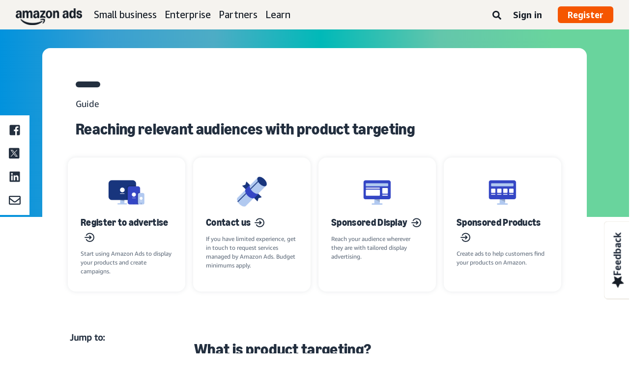

--- FILE ---
content_type: text/html;charset=UTF-8
request_url: https://advertising.amazon.com/blog/reach-relevant-audiences-with-product-targeting
body_size: 22085
content:





<!DOCTYPE html>
<html class="a20m" lang="en-US" dir="ltr">







<head>
    
        <meta charset='utf-8'>
        <meta content='width=device-width, initial-scale=1' name='viewport'>
        
        
        
        <meta name="yandex-verification" content="18c0a3b64524d6c0" />
        
            <meta name="sogou_site_verification" content="dpuOX1k16i" />
        
        
            <meta name="360-site-verification" content="4e9449e33ef7602412f9dbefe32fd061" />
        

        <link rel="icon" type="image/x-icon" href="https://d2h1qfxg5j5pfv.cloudfront.net/favicon.ico">

        
        <style>
            @font-face {
                font-family: 'Amazon Ember';
                src: url(https://d2h1qfxg5j5pfv.cloudfront.net/fonts/brand-refresh/41Y9J1UD9GL.woff2) format("woff2"),
                url(https://d2h1qfxg5j5pfv.cloudfront.net/fonts/brand-refresh/41Fsbi79F7L.woff) format("woff")
            }
            @font-face {
                font-family: 'Amazon Ember';
                font-style: italic;
                src: url(https://d2h1qfxg5j5pfv.cloudfront.net/fonts/brand-refresh/41eP7OPQ6ML.woff2) format("woff2"),
                url(https://d2h1qfxg5j5pfv.cloudfront.net/fonts/brand-refresh/41uzL3bqY7L.woff) format("woff")
            }
            @font-face {
                font-family: 'Amazon Ember';
                font-weight: 700;
                src: url(https://d2h1qfxg5j5pfv.cloudfront.net/fonts/brand-refresh/41ZNelHdIRL.woff2) format("woff2"),
                url(https://d2h1qfxg5j5pfv.cloudfront.net/fonts/brand-refresh/41D44c0ZIPL.woff) format("woff")
            }
            @font-face {
                font-family: 'Amazon Ember';
                font-style: italic;
                font-weight: 700;
                src: url(https://d2h1qfxg5j5pfv.cloudfront.net/fonts/brand-refresh/41py8ows3WL.woff2) format("woff2"),
                    url(https://d2h1qfxg5j5pfv.cloudfront.net/fonts/brand-refresh/41gJVuxkI0L.woff) format("woff")
            }
            @font-face {
                font-family: 'Amazon Ember Mono';
                src: url(https://d2h1qfxg5j5pfv.cloudfront.net/fonts/brand-refresh/41MUw9mEtfL.woff2) format("woff2");
            }
            @font-face {
                font-family: 'Amazon Ember Mono';
                font-weight: 700;
                src: url(https://d2h1qfxg5j5pfv.cloudfront.net/fonts/brand-refresh/511gqcaSjwL.woff2) format("woff2");
            }
            @font-face {
                font-family: 'Ember Modern Display Standard';
                src: url(https://d2h1qfxg5j5pfv.cloudfront.net/fonts/brand-refresh/61R5vujOFZL.woff2) format("woff2");
                letter-spacing: 0.02rem;
            }
            @font-face {
                font-family: 'Ember Modern Display Standard';
                font-weight: 700;
                src: url(https://d2h1qfxg5j5pfv.cloudfront.net/fonts/brand-refresh/61Ht05aFieL.woff2) format("woff2");
                letter-spacing: 0.02rem;
            }

            body {
                font-family: "Amazon Ember", Arial, Helvetica, sans-serif;
            }
        </style>

        
        
        <script>
(function(b,a,c,d){if((b=b.AmazonUIPageJS||b.P)&&b.when&&b.register){c=[];for(a=a.currentScript;a;a=a.parentElement)a.id&&c.push(a.id);return b.log("A copy of P has already been loaded on this page.","FATAL",c.join(" "))}})(window,document,Date);(function(a,b,c,d){"use strict";a._pSetI=function(){return null}})(window,document,Date);(function(c,e,I,B){"use strict";c._pd=function(){var a,u;return function(C,f,h,k,b,D,v,E,F){function w(d){try{return d()}catch(J){return!1}}function l(){if(m){var d={w:c.innerWidth||b.clientWidth,h:c.innerHeight||b.clientHeight};5<Math.abs(d.w-q.w)||50<d.h-q.h?(q=d,n=4,(d=a.mobile||a.tablet?450<d.w&&d.w>d.h:1250<=d.w)?k(b,"a-ws"):b.className=v(b,"a-ws")):0<n&&(n--,x=setTimeout(l,16))}}function G(d){(m=d===B?!m:!!d)&&l()}function H(){return m}if(!u){u=!0;var r=function(){var d=["O","ms","Moz","Webkit"],
c=e.createElement("div");return{testGradients:function(){return!0},test:function(a){var b=a.charAt(0).toUpperCase()+a.substr(1);a=(d.join(b+" ")+b+" "+a).split(" ");for(b=a.length;b--;)if(""===c.style[a[b]])return!0;return!1},testTransform3d:function(){return!0}}}(),y=b.className,z=/(^| )a-mobile( |$)/.test(y),A=/(^| )a-tablet( |$)/.test(y);a={audio:function(){return!!e.createElement("audio").canPlayType},video:function(){return!!e.createElement("video").canPlayType},canvas:function(){return!!e.createElement("canvas").getContext},
svg:function(){return!!e.createElementNS&&!!e.createElementNS("http://www.w3.org/2000/svg","svg").createSVGRect},offline:function(){return navigator.hasOwnProperty&&navigator.hasOwnProperty("onLine")&&navigator.onLine},dragDrop:function(){return"draggable"in e.createElement("span")},geolocation:function(){return!!navigator.geolocation},history:function(){return!(!c.history||!c.history.pushState)},webworker:function(){return!!c.Worker},autofocus:function(){return"autofocus"in e.createElement("input")},
inputPlaceholder:function(){return"placeholder"in e.createElement("input")},textareaPlaceholder:function(){return"placeholder"in e.createElement("textarea")},localStorage:function(){return"localStorage"in c&&null!==c.localStorage},orientation:function(){return"orientation"in c},touch:function(){return"ontouchend"in e},gradients:function(){return r.testGradients()},hires:function(){var a=c.devicePixelRatio&&1.5<=c.devicePixelRatio||c.matchMedia&&c.matchMedia("(min-resolution:144dpi)").matches;E("hiRes"+
(z?"Mobile":A?"Tablet":"Desktop"),a?1:0);return a},transform3d:function(){return r.testTransform3d()},touchScrolling:function(){return f(/Windowshop|android|OS ([5-9]|[1-9][0-9]+)(_[0-9]{1,2})+ like Mac OS X|SOFTWARE=([5-9]|[1-9][0-9]+)(.[0-9]{1,2})+.*DEVICE=iPhone|Chrome|Silk|Firefox|Trident.+?; Touch/i)},ios:function(){return f(/OS [1-9][0-9]*(_[0-9]*)+ like Mac OS X/i)&&!f(/trident|Edge/i)},android:function(){return f(/android.([1-9]|[L-Z])/i)&&!f(/trident|Edge/i)},mobile:function(){return z},
tablet:function(){return A},rtl:function(){return"rtl"===b.dir}};for(var g in a)a.hasOwnProperty(g)&&(a[g]=w(a[g]));for(var t="textShadow textStroke boxShadow borderRadius borderImage opacity transform transition".split(" "),p=0;p<t.length;p++)a[t[p]]=w(function(){return r.test(t[p])});var m=!0,x=0,q={w:0,h:0},n=4;l();h(c,"resize",function(){clearTimeout(x);n=4;l()});b.className=v(b,"a-no-js");k(b,"a-js");!f(/OS [1-8](_[0-9]*)+ like Mac OS X/i)||c.navigator.standalone||f(/safari/i)||k(b,"a-ember");
h=[];for(g in a)a.hasOwnProperty(g)&&a[g]&&h.push("a-"+g.replace(/([A-Z])/g,function(a){return"-"+a.toLowerCase()}));k(b,h.join(" "));b.setAttribute("data-aui-build-date",F);C.register("p-detect",function(){return{capabilities:a,localStorage:a.localStorage&&D,toggleResponsiveGrid:G,responsiveGridEnabled:H}});return a||{}}}}()})(window,document,Date);(function(a,p,q,k){function m(e,b,c,g){a.P.when.apply(a.P,b).register("flow:"+e,function(){var a=g.apply(this,arguments);return c||a})}function l(e){a.P.log(e,"FATAL","AmazonUIPageJS@AUIDefineJS")}function f(a,b,c){Object.defineProperty(a,b,{value:c,writable:!1})}function n(e,b,c){"string"!==typeof e&&a.P.error("Anonymous modules are not supported.");var g=c!==k?c:"function"===typeof b?b:k;g||a.P.error("A callback must be provided");var f,h=[];if(c&&Array.isArray(b)&&(h=b.reduce(function(b,d){if("module"===
d||"require"===d)a.P.error('"module" or "require" injection is not supported.');else if("exports"===d){d=f={};var c="flow:"+e+"-exports";a.P.declare(c,d);b.push(c)}else 0!==d.lastIndexOf("@amzn/",0)?l("Dependency "+d+" does not begin with '@amzn/'"):b.push("flow:"+d);return b},[]),b.length!==h.length))return;m(e,h,f,g)}"use strict";Object.prototype.hasOwnProperty.call(a,"aui")?l("AUIDefineJS is already present globally"):(f(a,"aui",{}),f(a.aui,"amd_define",n))})(window,document,Date);(function(g,h,C,D){function K(a){l&&l.tag&&l.tag(p(":","aui",a))}function q(a,b){l&&l.count&&l.count("aui:"+a,0===b?0:b||(l.count("aui:"+a)||0)+1)}function L(a){try{return a.test(navigator.userAgent)}catch(b){return!1}}function x(a,b,c){a.addEventListener?a.addEventListener(b,c,!1):a.attachEvent&&a.attachEvent("on"+b,c)}function p(a,b,c,f){b=b&&c?b+a+c:b||c;return f?p(a,b,f):b}function y(a,b,c){try{Object.defineProperty(a,b,{value:c,writable:!1})}catch(f){a[b]=c}return c}function M(a,b){a.className=
N(a,b)+" "+b}function N(a,b){return(" "+a.className+" ").split(" "+b+" ").join(" ").replace(/^ | $/g,"")}function aa(a,b,c){var f=c=a.length,e=function(){f--||(E.push(b),F||(m?m.set(z):setTimeout(z,0),F=!0))};for(e();c--;)O[a[c]]?e():(u[a[c]]=u[a[c]]||[]).push(e)}function ba(a,b,c,f,e){var d=h.createElement(a?"script":"link");x(d,"error",f);e&&x(d,"load",e);a?(d.type="text/javascript",d.async=!0,c&&/AUIClients|images[/]I/.test(b)&&d.setAttribute("crossorigin","anonymous"),d.src=b):(d.rel="stylesheet",
d.href=b);h.getElementsByTagName("head")[0].appendChild(d)}function P(a,b){return function(c,f){function e(){ba(b,c,d,function(b){G?q("resource_unload"):d?(d=!1,q("resource_retry"),e()):(q("resource_error"),a.log("Asset failed to load: "+c));b&&b.stopPropagation?b.stopPropagation():g.event&&(g.event.cancelBubble=!0)},f)}if(Q[c])return!1;Q[c]=!0;q("resource_count");var d=!0;return!e()}}function ca(a,b,c){for(var f={name:a,guard:function(c){return b.guardFatal(a,c)},guardTime:function(a){return b.guardTime(a)},
logError:function(c,d,e){b.logError(c,d,e,a)}},e=[],d=0;d<c.length;d++)A.hasOwnProperty(c[d])&&(e[d]=H.hasOwnProperty(c[d])?H[c[d]](A[c[d]],f):A[c[d]]);return e}function v(a,b,c,f,e){return function(d,k){function n(){var a=null;f?a=k:"function"===typeof k&&(q.start=r(),a=k.apply(g,ca(d,h,l)),q.end=r());if(b){A[d]=a;a=d;for(O[a]=!0;(u[a]||[]).length;)u[a].shift()();delete u[a]}q.done=!0}var h=e||this;"function"===typeof d&&(k=d,d=D);b&&(d=d?d.replace(R,""):"__NONAME__",I.hasOwnProperty(d)&&h.error(p(", reregistered by ",
p(" by ",d+" already registered",I[d]),h.attribution),d),I[d]=h.attribution);for(var l=[],m=0;m<a.length;m++)l[m]=a[m].replace(R,"");var q=w[d||"anon"+ ++da]={depend:l,registered:r(),namespace:h.namespace};d&&ea.hasOwnProperty(d);c?n():aa(l,h.guardFatal(d,n),d);return{decorate:function(a){H[d]=h.guardFatal(d,a)}}}}function S(a){return function(){var b=Array.prototype.slice.call(arguments);return{execute:v(b,!1,a,!1,this),register:v(b,!0,a,!1,this)}}}function J(a,b){return function(c,f){f||(f=c,c=
D);var e=this.attribution;return function(){n.push(b||{attribution:e,name:c,logLevel:a});var d=f.apply(this,arguments);n.pop();return d}}}function B(a,b){this.load={js:P(this,!0),css:P(this)};y(this,"namespace",b);y(this,"attribution",a)}function T(){h.body?k.trigger("a-bodyBegin"):setTimeout(T,20)}"use strict";var t=C.now=C.now||function(){return+new C},r=function(a){return a&&a.now?a.now.bind(a):t}(g.performance),fa=r(),ea={},l=g.ue;K();K("aui_build_date:3.25.10-2026-01-20");var U={getItem:function(a){try{return g.localStorage.getItem(a)}catch(b){}},
setItem:function(a,b){try{return g.localStorage.setItem(a,b)}catch(c){}}},m=g._pSetI(),E=[],ha=[],F=!1,ia=navigator.scheduling&&"function"===typeof navigator.scheduling.isInputPending;var z=function(){for(var a=m?m.set(z):setTimeout(z,0),b=t();ha.length||E.length;)if(E.shift()(),m&&ia){if(150<t()-b&&!navigator.scheduling.isInputPending()||50<t()-b&&navigator.scheduling.isInputPending())return}else if(50<t()-b)return;m?m.clear(a):clearTimeout(a);F=!1};var O={},u={},Q={},G=!1;x(g,"beforeunload",function(){G=
!0;setTimeout(function(){G=!1},1E4)});var R=/^prv:/,I={},A={},H={},w={},da=0,ja=String.fromCharCode(92),n=[],V=!0,W=g.onerror;g.onerror=function(a,b,c,f,e){e&&"object"===typeof e||(e=Error(a,b,c),e.columnNumber=f,e.stack=b||c||f?p(ja,e.message,"at "+p(":",b,c,f)):D);var d=n.pop()||{};e.attribution=p(":",e.attribution||d.attribution,d.name);e.logLevel=d.logLevel;e.attribution&&console&&console.log&&console.log([e.logLevel||"ERROR",a,"thrown by",e.attribution].join(" "));n=[];W&&(d=[].slice.call(arguments),
d[4]=e,W.apply(g,d))};B.prototype={logError:function(a,b,c,f){b={message:b,logLevel:c||"ERROR",attribution:p(":",this.attribution,f)};if(g.ueLogError)return g.ueLogError(a||b,a?b:null),!0;console&&console.error&&(console.log(b),console.error(a));return!1},error:function(a,b,c,f){a=Error(p(":",f,a,c));a.attribution=p(":",this.attribution,b);throw a;},guardError:J(),guardFatal:J("FATAL"),guardCurrent:function(a){var b=n[n.length-1];return b?J(b.logLevel,b).call(this,a):a},guardTime:function(a){var b=
n[n.length-1],c=b&&b.name;return c&&c in w?function(){var b=r(),e=a.apply(this,arguments);w[c].async=(w[c].async||0)+r()-b;return e}:a},log:function(a,b,c){return this.logError(null,a,b,c)},declare:v([],!0,!0,!0),register:v([],!0),execute:v([]),AUI_BUILD_DATE:"3.25.10-2026-01-20",when:S(),now:S(!0),trigger:function(a,b,c){var f=t();this.declare(a,{data:b,pageElapsedTime:f-(g.aPageStart||NaN),triggerTime:f});c&&c.instrument&&X.when("prv:a-logTrigger").execute(function(b){b(a)})},handleTriggers:function(){this.log("handleTriggers deprecated")},
attributeErrors:function(a){return new B(a)},_namespace:function(a,b){return new B(a,b)},setPriority:function(a){V?V=!1:this.log("setPriority only accept the first call.")}};var k=y(g,"AmazonUIPageJS",new B);var X=k._namespace("PageJS","AmazonUI");X.declare("prv:p-debug",w);k.declare("p-recorder-events",[]);k.declare("p-recorder-stop",function(){});y(g,"P",k);T();if(h.addEventListener){var Y;h.addEventListener("DOMContentLoaded",Y=function(){k.trigger("a-domready");h.removeEventListener("DOMContentLoaded",
Y,!1)},!1)}var Z=h.documentElement,ka=g._pd(k,L,x,M,Z,U,N,q,"3.25.10-2026-01-20");L(/UCBrowser/i)||ka.localStorage&&M(Z,U.getItem("a-font-class"));k.declare("a-event-revised-handling",!1);k.declare("a-fix-event-off",!1);q("pagejs:pkgExecTime",r()-fa)})(window,document,Date);(function(d,C,E,F){function t(m){e&&e.tag&&e.tag(f(":","aui",m))}function g(m,d){e&&e.count&&e.count("aui:"+m,0===d?0:d||(e.count("aui:"+m)||0)+1)}function v(d){try{return d.test(navigator.userAgent)}catch(x){return!1}}function k(d){return"function"===typeof d}function w(d,f,h){d.addEventListener?d.addEventListener(f,h,!1):d.attachEvent&&d.attachEvent("on"+f,h)}function f(d,g,h,k){g=g&&h?g+d+h:g||h;return k?f(d,g,k):g}"use strict";var e=d.ue,z=String.fromCharCode(92);P.execute("RetailPageServiceWorker",
function(){function m(a,b){l.controller&&a?(a={feature:"retail_service_worker_messaging",command:a},b&&(a.data=b),l.controller.postMessage(a)):a&&g("sw:sw_message_no_ctrl",1)}function x(a){var b=a.data;if(b&&"retail_service_worker_messaging"===b.feature&&b.command&&b.data){var c=b.data;a=d.ue;var n=d.ueLogError;switch(b.command){case "log_counter":a&&k(a.count)&&c.name&&a.count(c.name,0===c.value?0:c.value||1);break;case "log_tag":a&&k(a.tag)&&c.tag&&(a.tag(c.tag),b=d.uex,a.isl&&k(b)&&b("at"));break;
case "log_error":n&&k(n)&&c.message&&n({message:c.message,logLevel:c.level||"ERROR",attribution:c.attribution||"RetailServiceWorker"});break;case "log_weblab_trigger":if(!c.weblab||!c.treatment)break;a&&k(a.trigger)?a.trigger(c.weblab,c.treatment):(g("sw:wt:miss"),g("sw:wt:miss:"+c.weblab+":"+c.treatment));break;default:g("sw:unsupported_message_command",1)}}}function h(a,b){return"sw:"+(b||"")+":"+a+":"}function y(){p.forEach(function(a){t(a)})}function r(a){return a.capabilities.isAmazonApp&&a.capabilities.android}
function A(a,b,c){if(b)if(b.mshop&&r(a))a=h(c,"mshop_and"),b=b.mshop.action,p.push(a+"supported"),b(a,c);else if(b.browser){a=v(/Chrome/i)&&!v(/Edge/i)&&!v(/OPR/i)&&!a.capabilities.isAmazonApp&&!v(new RegExp(z+"bwv"+z+"b"));var d=b.browser;b=h(c,"browser");a?(a=d.action,p.push(b+"supported"),a(b,c)):p.push(b+"unsupported")}}function B(a,b,c){a&&p.push(h("register",c)+"unsupported");b&&p.push(h("unregister",c)+"unsupported");y()}try{var l=navigator.serviceWorker}catch(a){t("sw:nav_err")}(function(){if(l){var a=
function(){m("page_loaded",{rid:d.ue_id,mid:d.ue_mid,pty:d.ue_pty,sid:d.ue_sid,spty:d.ue_spty,furl:d.ue_furl})};w(l,"message",x);m("client_messaging_ready");P.when("load").execute(a);w(l,"controllerchange",function(){m("client_messaging_ready");"complete"===C.readyState&&a()})}})();var p=[],q=function(a,b){var c=d.uex,n=d.uet;a=f(":","aui","sw",a);"ld"===b&&k(c)?c("ld",a,{wb:1}):k(n)&&n(b,a,{wb:1})},D=function(a,b,c){function n(a){b&&k(b.failure)&&b.failure(a)}function h(){m=setTimeout(function(){t(f(":",
"sw:"+e,u.TIMED_OUT));n({ok:!1,statusCode:u.TIMED_OUT,done:!1});q(e,"ld")},c||4E3)}var u={NO_CONTROLLER:"no_ctrl",TIMED_OUT:"timed_out",UNSUPPORTED_BROWSER:"unsupported_browser",UNEXPECTED_RESPONSE:"unexpected_response"},e=f(":",a.feature,a.command),m,p=!0;if("MessageChannel"in d&&l&&"controller"in l)if(l.controller){var r=new MessageChannel;r.port1.onmessage=function(c){(c=c.data)&&c.feature===a.feature&&c.command===a.command?(p&&(q(e,"cf"),p=!1),q(e,"af"),clearTimeout(m),c.done||h(),c.ok?b&&k(b.success)&&
b.success(c):n(c),c.done&&q(e,"ld")):g(f(":","sw:"+e,u.UNEXPECTED_RESPONSE),1)};h();q(e,"bb");l.controller.postMessage(a,[r.port2])}else t(f(":","sw:"+a.feature,u.NO_CONTROLLER)),n({ok:!1,statusCode:u.NO_CONTROLLER,done:!0});else t(f(":","sw:"+a.feature,u.UNSUPPORTED_BROWSER)),n({ok:!1,statusCode:u.UNSUPPORTED_BROWSER,done:!0})};(function(){l?(q("ctrl_changed","bb"),l.addEventListener("controllerchange",function(){t("sw:ctrl_changed");q("ctrl_changed","ld")})):g(f(":","sw:ctrl_changed","sw_unsupp"),
1)})();(function(){var a=function(){q(b,"ld");var a=d.uex;D({feature:"page_proxy",command:"request_feature_tags"},{success:function(b){b=b.data;Array.isArray(b)&&b.forEach(function(a){"string"===typeof a?t(f(":","sw:ppft",a)):g(f(":","sw:ppft","invalid_tag"),1)});g(f(":","sw:ppft","success"),1);e&&e.isl&&k(a)&&a("at")},failure:function(a){g(f(":","sw:ppft","error:"+(a.statusCode||"ppft_error")),1)}})};if("requestIdleCallback"in d){var b=f(":","ppft","callback_ricb");d.requestIdleCallback(a,{timeout:1E3})}else b=
f(":","ppft","callback_timeout"),setTimeout(a,0);q(b,"bb")})();(function(a){var b=a.reg,c=a.unreg;l&&l.getRegistrations?(P.when("A").execute(function(b){if((a.reg.mshop||a.unreg.mshop)&&"function"===typeof r&&r(b)){var f=a.reg.mshop?"T1":"C",e=d.ue;e&&e.trigger?e.trigger("MSHOP_SW_CLIENT_446196",f):g("sw:mshop:wt:failed")}A(b,c,"unregister")}),w(d,"load",function(){P.when("A").execute(function(a){A(a,b,"register");y()})})):(B(b&&b.browser,c&&c.browser,"browser"),P.when("A").execute(function(a){"function"===
typeof r&&r(a)&&B(b&&b.mshop,c&&c.mshop,"mshop_and")}))})({reg:{},unreg:{}})})})(window,document,Date);
  (window.AmazonUIPageJS ? AmazonUIPageJS : P).load.js('https://m.media-amazon.com/images/I/11zuylp74DL._RC|61xJcNKKLXL.js,11Y+5x+kkTL.js,51LPrROZ2JL.js,11yKORv-GTL.js,11GgN1+C7hL.js,01+z+uIeJ-L.js,01VRMV3FBdL.js,21NadQlXUWL.js,01vRf9id2EL.js,11a7qqY8xXL.js,11Kqv22sALL.js,51C4kaFbiAL.js,11FhdH2HZwL.js,11wb9K3sw0L.js,11BrgrMAHUL.js,11GPhx42StL.js,210X-JWUe-L.js,01Svfxfy8OL.js,61uZ+hPSDZL.js,01ikBbTAneL.js,316JwWyajNL.js,01qXJuwGmxL.js,01WlsjNmqIL.js,11F929pmpYL.js,31vxRYDelFL.js,01rpauTep4L.js,31rqCOnXDNL.js,011FfPwYqHL.js,21vGxgxnRsL.js,013ncka0wXL.js,21kN0q4IA-L.js,01VvIkYCafL.js,11vb6P5C5AL.js,01VMML3XPCL.js_.js?AUIClients/AmazonUI');
</script>


        <script type="text/javascript">
            window.reactHeaderNavItems = JSON.parse('[{"title":"Small business","stringId":"adsamazon_small_business","dropdownMenu":[{"items":[{"type":"secondary","title":"Goals","stringId":"adsamazon_goals"},{"type":"tertiary","title":"Build brand awareness","stringId":"adsamazon_objective_awareness","url":"/objectives/brand-awareness","mobileTitle":"","mobileStringId":"","description":"","descStrId":"","imageUrl":"","iconName":"Build_brand_awareness","ref":"a20m_us_hnav_smb_obj_ba"},{"type":"tertiary","title":"Reach more customers","stringId":"adsamazon_objective_reach","url":"/objectives/reach-more-customers","mobileTitle":"","mobileStringId":"","description":"","descStrId":"","imageUrl":"","iconName":"Reach_more_customers","ref":"a20m_us_hnav_smb_obj_rch"},{"type":"tertiary","title":"Increase traffic","stringId":"adsamazon_objective_traffic","url":"/objectives/increase-traffic","mobileTitle":"","mobileStringId":"","description":"","descStrId":"","imageUrl":"","iconName":"Increase_traffic","ref":"a20m_us_hnav_smb_obj_trffc"},{"type":"tertiary","title":"Increase sales and conversion","stringId":"adsamazon_objective_sales","url":"/objectives/increase-sales","mobileTitle":"","mobileStringId":"","description":"","descStrId":"","imageUrl":"","iconName":"Increase_conversion","ref":"a20m_us_hnav_smb_obj_sls"},{"type":"tertiary","title":"Improve customer loyalty","stringId":"adsamazon_objective_loyalty","url":"/objectives/customer-loyalty","iconName":"Improve_customer_loyalty","ref":"a20m_us_hnav_smb_obj_lylty"}]},{"items":[{"type":"secondary","title":"Ad products and formats","stringId":"adsamazon_products_ad_products_formats","url":"/products","ref":"a20m_us_hnav_smb_p"},{"type":"tertiary","title":"Sponsored Products","stringId":"adsamazon_products_sponsored_products","url":"/solutions/products/sponsored-products","iconName":"Sponsored_Products","ref":"a20m_us_hnav_smb_p_sp"},{"type":"tertiary","title":"Sponsored Brands","stringId":"adsamazon_products_sponsored_brands","url":"/solutions/products/sponsored-brands","iconName":"Sponsored_Brands","ref":"a20m_us_hnav_smb_p_sb"},{"type":"tertiary","title":"Display ads","stringId":"adsamazon_products_display","url":"/products/display-ads","iconName":"Display_Ads","ref":"a20m_us_hnav_smb_p_da"},{"type":"tertiary","title":"Video ads","stringId":"adsamazon_products_video_ads","url":"/solutions/products/streaming-tv-ads","mobileTitle":"","mobileStringId":"","description":"","descStrId":"","imageUrl":"","iconName":"Sponsored_TV","ref":"a20m_us_hnav_p_stv"},{"type":"tertiary","title":"Brand Stores","stringId":"adsamazon_products_stores","url":"/solutions/products/stores","iconName":"Stores","ref":"a20m_us_hnav_smb_p_st"},{"type":"tertiary","title":"View all","stringId":"adsamazon_view_all","url":"/products","iconName":"View_All","ref":"a20m_us_hnav_smb_p_all"}]},{"items":[{"type":"secondary","title":"Insights and planning","stringId":"adsamazon_insights_planning","url":"/insights-and-planning","mobileTitle":"View all insights and planning","mobileStringId":"adsamazon_mobile_viewall_insights_planning","ref":"a20m_us_hnav_smb_p_ip"},{"type":"tertiary","title":"Audience insights","stringId":"adsamazon_products_audience_insights","url":"/insights-and-planning/audiences","ref":"a20m_us_hnav_smb_p_ip_aud"},{"type":"secondary","title":"Creative solutions","stringId":"adsamazon_creative_solutions","url":"/creative-solutions","mobileTitle":"View all creative solutions","mobileStringId":"adsamazon_mobile_viewall_creative_solutions","ref":"a20m_us_hnav_smb_p_crtv"},{"type":"tertiary","title":"Creative enhancements","stringId":"adsamazon_products_creative_enhancements","url":"/creative-solutions/enhancements","mobileTitle":"","mobileStringId":"","description":"","descStrId":"","imageUrl":"","iconName":"","ref":"a20m_us_hnav_smb_p_crtv_enh"},{"type":"tertiary","title":"Creative services","stringId":"adsamazon_products_creative_services","url":"/creative-solutions/services","ref":"a20m_us_hnav_smb_p_crtv_serv"},{"type":"tertiary","title":"Creative tools","stringId":"adsamazon_products_creative_tools","url":"/creative-solutions/tools","ref":"a20m_us_hnav_smb_p_crtv_tls"},{"type":"secondary","title":"Measurement and analytics","stringId":"adsamazon_measurement","url":"/measurement-analytics","mobileTitle":"View all measurement and analytics","mobileStringId":"adsamazon_mobile_viewall_measurement_analytics","ref":"a20m_us_hnav_smb_p_mea"},{"type":"tertiary","title":"Amazon Attribution","stringId":"adsamazon_products_amazon_attribution","url":"/solutions/products/amazon-attribution","ref":"a20m_us_hnav_smb_p_mea_attr"},{"type":"tertiary","title":"Campaign reporting","stringId":"adsamazon_products_campaign_reporting","url":"/measurement-analytics/campaign-reporting","ref":"a20m_us_hnav_smb_p_mea_cr"}]},{"items":[{"type":"feature","title":"Learn from small-business owners","stringId":"adsamazon_smb_rising_stars","url":"/rising-stars","description":"Watch RISING STARS, a new video series that highlights advertisers facing common business challenges.","descStrId":"adsamazon_smb_rising_stars_description","imageUrl":"https://m.media-amazon.com/images/G/01/AdProductsWebsite/images/campaigns/rising-stars/rising-stars-promo-thumbnail.png","ref":"a20m_us_hnav_smb_rs#rs"},{"type":"secondary-plain","title":"Additional resources","stringId":"adsamazon_additional_resources"},{"type":"tertiary","title":"Find a partner","stringId":"adsamazon_partners_find_partner","url":"/partners/directory","ref":"a20m_us_hnav_smb_prt_drct"},{"type":"tertiary","title":"Ad specs and policies","stringId":"adsamazon_resources_adspecs","url":"/resources/ad-specs","ref":"a20m_us_hnav_smb_spcs"},{"type":"tertiary","title":"Not sure where to start?","stringId":"adsamazon_gsh","url":"/get-started","mobileTitle":"","mobileStringId":"","description":"","descStrId":"","imageUrl":"","iconName":"","ref":"a20m_us_hnav_smb_gsh"}]}]},{"title":"Enterprise","stringId":"adsamazon_enterprise","dropdownMenu":[{"items":[{"type":"secondary","title":"Goals","stringId":"adsamazon_goals"},{"type":"tertiary","title":"Build brand awareness","stringId":"adsamazon_objective_awareness","url":"/objectives/brand-awareness","mobileTitle":"","mobileStringId":"","description":"","descStrId":"","imageUrl":"","iconName":"Build_brand_awareness","ref":"a20m_us_hnav_ent_obj_ba#enterprise"},{"type":"tertiary","title":"Reach more customers","stringId":"adsamazon_objective_reach","url":"/objectives/reach-more-customers","iconName":"Reach_more_customers","ref":"a20m_us_hnav_ent_obj_rch#enterprise"},{"type":"tertiary","title":"Increase traffic","stringId":"adsamazon_objective_traffic","url":"/objectives/increase-traffic","iconName":"Increase_traffic","ref":"a20m_us_hnav_ent_obj_trffc#enterprise"},{"type":"tertiary","title":"Increase sales and conversion","stringId":"adsamazon_objective_sales","url":"/objectives/increase-sales","iconName":"Increase_conversion","ref":"a20m_us_hnav_ent_obj_sls#enterprise"},{"type":"tertiary","title":"Improve customer loyalty","stringId":"adsamazon_objective_loyalty","url":"/objectives/customer-loyalty","iconName":"Improve_customer_loyalty","ref":"a20m_us_hnav_ent_obj_lylty#enterprise"}]},{"items":[{"type":"secondary","title":"Ad products and formats","stringId":"adsamazon_products_ad_products_formats","url":"/products","ref":"a20m_us_hnav_ent_p"},{"type":"tertiary","title":"Sponsored ads","stringId":"adsamazon_products_sponsored_ads","url":"/products/sponsored-ads","iconName":"Sponsored_Ads","ref":"a20m_us_hnav_ent_p_sa"},{"type":"tertiary","title":"Display ads","stringId":"adsamazon_products_display","url":"/products/display-ads","iconName":"Display_Ads","ref":"a20m_us_hnav_ent_p_da"},{"type":"tertiary","title":"Video ads","stringId":"adsamazon_products_video_ads","url":"/solutions/products/video-ads","iconName":"Video_Ads","ref":"a20m_us_hnav_ent_p_va"},{"type":"tertiary","title":"Audio ads","stringId":"adsamazon_products_audio_ads","url":"/solutions/products/audio-ads","iconName":"Audio_Ads","ref":"a20m_us_hnav_ent_p_aa"},{"type":"tertiary","title":"Out-of-home ads","stringId":"adsamazon_products_ooh","url":"/solutions/products/out-of-home","iconName":"Custom_OOH_Ads","ref":"a20m_us_hnav_ent_p_ooh"},{"type":"tertiary","title":"View all","stringId":"adsamazon_view_all","url":"/products","iconName":"View_All","ref":"a20m_us_hnav_ent_p_all"}]},{"items":[{"type":"secondary","title":"Insights and planning","stringId":"adsamazon_insights_planning","url":"/insights-and-planning","mobileTitle":"View all insights and planning","mobileStringId":"adsamazon_mobile_viewall_insights_planning","ref":"a20m_us_hnav_ent_p_ip"},{"type":"tertiary","title":"Audience insights","stringId":"adsamazon_products_audience_insights","url":"/insights-and-planning/audiences","ref":"a20m_us_hnav_ent_p_ip_aud"},{"type":"tertiary","title":"Media planning","stringId":"adsamazon_products_media_planning","url":"/insights-and-planning/media-planning","ref":"a20m_us_hnav_ent_p_ip_mp"},{"type":"secondary","title":"Creative solutions","stringId":"adsamazon_creative_solutions","url":"/creative-solutions","mobileTitle":"View all creative solutions","mobileStringId":"adsamazon_mobile_viewall_creative_solutions","ref":"a20m_us_hnav_ent_p_crtv"},{"type":"tertiary","title":"Creative enhancements","stringId":"adsamazon_products_creative_enhancements","url":"/creative-solutions/enhancements","mobileTitle":"","mobileStringId":"","description":"","descStrId":"","imageUrl":"","iconName":"","ref":"a20m_us_hnav_ent_p_crtv_enh"},{"type":"tertiary","title":"Creative services","stringId":"adsamazon_products_creative_services","url":"/creative-solutions/services","ref":"a20m_us_hnav_ent_p_crtv_serv"},{"type":"tertiary","title":"Creative tools","stringId":"adsamazon_products_creative_tools","url":"/creative-solutions/tools","ref":"a20m_us_hnav_ent_p_crtv_tls"},{"type":"secondary","title":"Measurement and analytics","stringId":"adsamazon_measurement","url":"/measurement-analytics","mobileTitle":"View all measurement and analytics","mobileStringId":"adsamazon_mobile_viewall_measurement_analytics","ref":"a20m_us_hnav_ent_p_mea"},{"type":"tertiary","title":"Amazon Attribution","stringId":"adsamazon_products_amazon_attribution","url":"/solutions/products/amazon-attribution","ref":"a20m_us_hnav_ent_p_mea_attr"},{"type":"tertiary","title":"Amazon Brand Lift","stringId":"adsamazon_products_brand_lift","url":"/measurement-analytics/brand-lift","ref":"a20m_us_hnav_ent_p_mea_bl"},{"type":"tertiary","title":"Amazon Marketing Stream","stringId":"adsamazon_products_amazon_marketing_stream","url":"/solutions/products/amazon-marketing-stream","ref":"a20m_us_hnav_ent_p_mea_ams"},{"type":"tertiary","title":"Rapid retail analytics","stringId":"adsamazon_products_rapid_retail_analytics","url":"/measurement-analytics/rapid-retail-analytics","mobileTitle":"","mobileStringId":"","description":"","descStrId":"","imageUrl":"","iconName":"","ref":"a20m_us_hnav_ent_p_mea_rra"},{"type":"tertiary","title":"Campaign reporting","stringId":"adsamazon_products_campaign_reporting","url":"/measurement-analytics/campaign-reporting","ref":"a20m_us_hnav_ent_p_mea_cr"},{"type":"tertiary","title":"Omnichannel Metrics","stringId":"adsamazon_products_omnichannel_metrics","url":"/measurement-analytics/omnichannel-metrics","ref":"a20m_us_hnav_ent_p_mea_ocm"}]},{"items":[{"type":"secondary","title":"Technology and services","stringId":"adsamazon_technology_services","url":"/adtech-solutions","mobileTitle":"View all technology and services","mobileStringId":"adsamazon_mobile_viewall_technology_services","description":"","descStrId":"","imageUrl":"","iconName":"","ref":"a20m_us_hnav_ent_p_tech"},{"type":"tertiary","title":"Amazon DSP","stringId":"adsamazon_products_amazon_dsp","url":"/solutions/products/amazon-dsp","mobileTitle":"","mobileStringId":"","description":"","descStrId":"","imageUrl":"","iconName":"","ref":"a20m_us_hnav_ent_p_tech_dsp"},{"type":"tertiary","title":"Amazon Marketing Cloud","stringId":"adsamazon_products_amazon_marketing_cloud","url":"/solutions/products/amazon-marketing-cloud","mobileTitle":"","mobileStringId":"","description":"","descStrId":"","imageUrl":"","iconName":"","ref":"a20m_us_hnav_ent_p_tech_amc"},{"type":"tertiary","title":"Amazon Ads API","stringId":"adsamazon_products_api","url":"/about-api","mobileTitle":"","mobileStringId":"","description":"","descStrId":"","imageUrl":"","iconName":"","ref":"a20m_us_hnav_ent_p_tech_api"},{"type":"tertiary","title":"Amazon Publisher Services","stringId":"adsamazon_products_aps","url":"https://aps.amazon.com/","mobileTitle":"","mobileStringId":"","description":"","descStrId":"","imageUrl":"","iconName":"","ref":"a20m_us_hnav_ent_p_tech_aps"},{"type":"tertiary","title":"Amazon Retail Ad Service","stringId":"adsamazon_products_ras","url":"/retail-ad-service","mobileTitle":"","mobileStringId":"","description":"","descStrId":"","imageUrl":"","iconName":"","ref":"a20m_us_hnav_ent_p_tech_ras"},{"type":"tertiary","title":"New Product Campaigns","stringId":"adsamazon_products_npc","url":"/solutions/products/new-product-campaigns","mobileTitle":"","mobileStringId":"","description":"","descStrId":"","imageUrl":"","iconName":"","ref":"a20m_us_hnav_ent_p_tech_npc"},{"type":"tertiary","title":"Ads Agent","stringId":"adsamazon_products_ads_agent","url":"/solutions/products/ads-agent","mobileTitle":"","mobileStringId":"","description":"","descStrId":"","imageUrl":"","iconName":"","ref":"a20m_us_hnav_ent_p_tech_adagt"},{"type":"feature","title":"Prime Video ads","stringId":"adsamazon_pva","url":"/products/prime-video-ads","description":"Expand your reach with ads that show up in award-winning shows and movies.","descStrId":"adsamazon_pva_description","imageUrl":"https://m.media-amazon.com/images/G/01/AdProductsWebsite/images/campaigns/primeVideo/PrimeVideoNavigationThumbnail.jpg","ref":"a20m_us_hnav_ent_p_pva"},{"type":"secondary-plain","title":"Additional resources","stringId":"adsamazon_additional_resources"},{"type":"tertiary","title":"Ad specs and policies","stringId":"adsamazon_resources_adspecs","url":"/resources/ad-specs","ref":"a20m_us_hnav_ent_spcs"},{"type":"tertiary","title":"Not sure where to start?","stringId":"adsamazon_gsh","url":"/get-started","ref":"a20m_us_hnav_ent_gsh"}]}]},{"title":"Partners","stringId":"adsamazon_partners_ww","dropdownMenu":[{"items":[{"type":"secondary","title":"Find a partner","stringId":"adsamazon_partners_find_partner","url":"/partners/directory","description":"Whether it\u0027s planning, optimization, or creative services, find the partner that\u0027s right for you.","descStrId":"adsamazon_partners_directory_description","iconName":"Find_a_partner","ref":"a20m_us_hnav_prt_drct"}]},{"items":[{"type":"secondary","title":"Become a partner","stringId":"adsamazon_partners_become","url":"/partners/network","description":"Build your Amazon Ads expertise, access resources, and get discovered.","descStrId":"adsamazon_partners_network_description","iconName":"Become_a_partner","ref":"a20m_us_hnav_prtnet"}]},{},{"items":[{"type":"feature","title":"Partner Awards","stringId":"adsamazon_partner_awards","url":"/partner-awards","description":"The Amazon Ads Partner Awards recognize agencies and technology partners who demonstrate excellence in driving advertiser success with Amazon Ads.","descStrId":"adsamazon_partner_awards_description","imageUrl":"https://m.media-amazon.com/images/G/01/AdProductsWebsite/images/partnerAwards/partner-awards-new-promo-art.png","ref":"a20m_us_hnav_prt_ftrd_pa"}]}]},{"title":"Learn","stringId":"adsamazon_learn_all","dropdownMenu":[{"items":[{"type":"secondary","title":"Amazon Ads Academy","stringId":"adsamazon_resources_academy","url":"https://advertising.amazon.com/academy","description":"Elevate your advertising skills with courses, certifications, and videos.","descStrId":"adsamazon_resources_academy_description","iconName":"Ads_Academy","ref":"a20m_us_hnav_aaa"},{"type":"secondary","title":"Product announcements","stringId":"adsamazon_resources_announcements","url":"/resources/whats-new","mobileTitle":"","mobileStringId":"","description":"Stay up to date with the latest releases from Amazon Ads.","descStrId":"adsamazon_resources_announcements_description","imageUrl":"","iconName":"Product_announcements","ref":"a20m_us_hnav_wn"}]},{"items":[{"type":"secondary","title":"Industries","stringId":"adsamazon_industries_ft","url":"/solutions/industries","description":"Find the resources and strategies to reach audiences in your specific industry.","descStrId":"adsamazon_industries_description","iconName":"Industries","ref":"a20m_us_hnav_ind"}]},{"items":[{"type":"secondary","title":"Resources","stringId":"adsamazon_resources","url":"/resources/library","description":"Discover guides, news, expert advice, and advertising success stories.","descStrId":"adsamazon_resources_insights_description","iconName":"Resources","ref":"a20m_us_hnav_resources"}]},{"items":[{"type":"feature","title":"Highlights from unBoxed 2025","stringId":"adsamazon_unboxed","url":"/events/unboxed","description":"Dive into the announcements and innovations that will enhance your full-funnel strategies in 2026.","descStrId":"adsamazon_unboxed_desc","imageUrl":"https://m.media-amazon.com/images/G/01/AdProductsWebsite/images/campaigns/unboxed/unBoxed-2025-promo.png","ref":"a20m_us_hnav_lrn_ftrd_unbxd25"}]}]}]');
            window.reactFooterNavItems = JSON.parse('[{"items":[{"type":"secondary","title":"Goals","stringId":"adsamazon_goals"},{"type":"tertiary","title":"Build brand awareness","stringId":"adsamazon_objective_awareness","url":"/objectives/brand-awareness","ref":"a20m_us_fnav_obj_ba"},{"type":"tertiary","title":"Reach more customers","stringId":"adsamazon_objective_reach","url":"/objectives/reach-more-customers","ref":"a20m_us_fnav_obj_rch"},{"type":"tertiary","title":"Increase traffic","stringId":"adsamazon_objective_traffic","url":"/objectives/increase-traffic","ref":"a20m_us_fnav_obj_trffc"},{"type":"tertiary","title":"Increase sales and conversion","stringId":"adsamazon_objective_sales","url":"/objectives/increase-sales","ref":"a20m_us_fnav_obj_sls"},{"type":"tertiary","title":"Improve customer loyalty","stringId":"adsamazon_objective_loyalty","url":"/objectives/customer-loyalty","ref":"a20m_us_fnav_obj_lylty"},{"type":"secondary","title":"Ad products and formats","stringId":"adsamazon_products_ad_products_formats","url":"/products","ref":"a20m_us_fnav_p"},{"type":"tertiary","title":"Sponsored ads","stringId":"adsamazon_products_sponsored_ads","url":"/products/sponsored-ads","ref":"a20m_us_fnav_p_sa"},{"type":"tertiary","title":"Sponsored Products","stringId":"adsamazon_products_sponsored_products","url":"/solutions/products/sponsored-products","ref":"a20m_us_fnav_p_sp"},{"type":"tertiary","title":"Sponsored Brands","stringId":"adsamazon_products_sponsored_brands","url":"/solutions/products/sponsored-brands","ref":"a20m_us_fnav_p_sb"},{"type":"tertiary","title":"Display ads","stringId":"adsamazon_products_display","url":"/products/display-ads","ref":"a20m_us_fnav_p_da"},{"type":"tertiary","title":"Video ads","stringId":"adsamazon_products_video_ads","url":"/solutions/products/video-ads","ref":"a20m_us_fnav_p_va"},{"type":"tertiary","title":"Audio ads","stringId":"adsamazon_products_audio_ads","url":"/solutions/products/audio-ads","ref":"a20m_us_fnav_p_aa"},{"type":"tertiary","title":"Out-of-home ads","stringId":"adsamazon_products_ooh","url":"/solutions/products/out-of-home","ref":"a20m_us_fnav_p_ooh"},{"type":"tertiary","title":"View all","stringId":"adsamazon_view_all","url":"/products","ref":"a20m_us_fnav_p_all"}]},{"items":[{"type":"secondary","title":"Insights and planning","stringId":"adsamazon_insights_planning","url":"/insights-and-planning","mobileTitle":"View Insight and planning","mobileStringId":"","ref":"a20m_us_fnav_p_ip"},{"type":"tertiary","title":"Audience insights","stringId":"adsamazon_products_audience_insights","url":"/insights-and-planning/audiences","ref":"a20m_us_fnav_p_ip_aud"},{"type":"tertiary","title":"Media planning","stringId":"adsamazon_products_media_planning","url":"/insights-and-planning/media-planning","ref":"a20m_us_fnav_p_ip_mp"},{"type":"secondary","title":"Creative solutions","stringId":"adsamazon_creative_solutions","url":"/creative-solutions","mobileTitle":"View Creative Solutions","mobileStringId":"","ref":"a20m_us_fnav_p_crtv"},{"type":"tertiary","title":"Creative enhancements","stringId":"adsamazon_products_creative_enhancements","url":"/creative-solutions/enhancements","ref":"a20m_us_fnav_p_crtv_enh"},{"type":"tertiary","title":"Creative services","stringId":"adsamazon_products_creative_services","url":"/creative-solutions/services","ref":"a20m_us_fnav_p_crtv_serv"},{"type":"tertiary","title":"Creative tools","stringId":"adsamazon_products_creative_tools","url":"/creative-solutions/tools","ref":"a20m_us_fnav_p_crtv_tls"},{"type":"secondary","title":"Measurement and analytics","stringId":"adsamazon_measurement","url":"/measurement-analytics","mobileTitle":"View Measurement and analytics","mobileStringId":"","ref":"a20m_us_fnav_p_mea"},{"type":"tertiary","title":"Amazon Attribution","stringId":"adsamazon_products_amazon_attribution","url":"/solutions/products/amazon-attribution","ref":"a20m_us_fnav_p_mea_attr"},{"type":"tertiary","title":"Amazon Brand Lift","stringId":"adsamazon_products_brand_lift","url":"/measurement-analytics/brand-lift","ref":"a20m_us_fnav_p_mea_bl"},{"type":"tertiary","title":"Amazon Marketing Stream","stringId":"adsamazon_products_amazon_marketing_stream","url":"/solutions/products/amazon-marketing-stream","ref":"a20m_us_fnav_p_mea_ams"},{"type":"tertiary","title":"Campaign reporting","stringId":"adsamazon_products_campaign_reporting","url":"/measurement-analytics/campaign-reporting","ref":"a20m_us_fnav_p_mea_cr"},{"type":"tertiary","title":"Omnichannel Metrics","stringId":"adsamazon_products_omnichannel_metrics","url":"/measurement-analytics/omnichannel-metrics","ref":"a20m_us_fnav_p_mea_ocm"},{"type":"tertiary","title":"Rapid retail analytics","stringId":"adsamazon_products_rapid_retail_analytics","url":"/measurement-analytics/rapid-retail-analytics","ref":"a20m_us_fnav_p_mea_rra"},{"type":"secondary","title":"Technology and services","stringId":"adsamazon_technology_services","url":"/adtech-solutions","mobileTitle":"View Technology and services","mobileStringId":"","ref":"a20m_us_fnav_p_tech"},{"type":"tertiary","title":"Amazon DSP","stringId":"adsamazon_products_amazon_dsp","url":"/solutions/products/amazon-dsp","ref":"a20m_us_fnav_p_tech_dsp"},{"type":"tertiary","title":"Amazon Marketing Cloud","stringId":"adsamazon_products_amazon_marketing_cloud","url":"/solutions/products/amazon-marketing-cloud","ref":"a20m_us_fnav_p_tech_amc"},{"type":"tertiary","title":"Amazon Ads API","stringId":"adsamazon_products_api","url":"/about-api","ref":"a20m_us_fnav_p_tech_api"},{"type":"tertiary","title":"Amazon Publisher Services","stringId":"adsamazon_products_aps","url":"https://aps.amazon.com/","ref":"a20m_us_fnav_p_tech_aps"},{"type":"tertiary","title":"Amazon Retail Ad Service","stringId":"adsamazon_products_ras","url":"/retail-ad-service","ref":"a20m_us_fnav_p_tech_ras"},{"type":"tertiary","title":"New Product Campaigns","stringId":"adsamazon_products_npc","url":"/solutions/products/new-product-campaigns","ref":"a20m_us_fnav_p_tech_npc"},{"type":"tertiary","title":"Ads Agent","stringId":"adsamazon_products_ads_agent","url":"/solutions/products/ads-agent","ref":"a20m_us_fnav_p_tech_adagt"}]},{"items":[{"type":"secondary","title":"Industries","stringId":"adsamazon_industries_ft","url":"/solutions/industries","ref":"a20m_us_fnav_ind"},{"type":"tertiary","title":"Automotive","stringId":"adsamazon_industry_automotive","url":"/solutions/industries/automotive-marketing","ref":"a20m_us_fnav_ind_auto"},{"type":"tertiary","title":"Beauty","stringId":"adsamazon_industry_beauty","url":"/solutions/industries/beauty","ref":"a20m_us_fnav_ind_bty"},{"type":"tertiary","title":"Consumer electronics","stringId":"adsamazon_industry_electronics","url":"/solutions/industries/consumer-electronics","ref":"a20m_us_fnav_ind_elc"},{"type":"tertiary","title":"Entertainment","stringId":"adsamazon_industry_entertainment","url":"/solutions/industries/entertainment","ref":"a20m_us_fnav_ind_etnm"},{"type":"tertiary","title":"Fashion","stringId":"adsamazon_industry_fashion","url":"/solutions/industries/fashion-marketing","ref":"a20m_us_fnav_ind_fshn"},{"type":"tertiary","title":"Financial services","stringId":"adsamazon_industry_financial_services","url":"/solutions/industries/financial-services-marketing","ref":"a20m_us_fnav_ind_finsrv"},{"type":"tertiary","title":"Grocery","stringId":"adsamazon_industry_grocery","url":"/solutions/industries/grocery-marketing","ref":"a20m_us_fnav_ind_grcry"},{"type":"tertiary","title":"Health and personal care","stringId":"adsamazon_industry_health_personal_care","url":"/solutions/industries/health-and-personal-care-marketing","ref":"a20m_us_fnav_ind_hpc"},{"type":"tertiary","title":"Home goods and furniture","stringId":"adsamazon_industry_home_goods_furniture","url":"/solutions/industries/furniture-marketing","ref":"a20m_us_fnav_ind_furn"},{"type":"tertiary","title":"Home improvement","stringId":"adsamazon_industry_home_improvement","url":"/solutions/industries/home-improvement-marketing","ref":"a20m_us_fnav_ind_hmimprv"},{"type":"tertiary","title":"Publishing","stringId":"adsamazon_industry_publishing","url":"/solutions/industries/book-ads","ref":"a20m_us_fnav_ind_pblshng"},{"type":"tertiary","title":"Telecom","stringId":"adsamazon_industry_telecom","url":"/solutions/industries/telecom-marketing","ref":"a20m_us_fnav_ind_telecom"},{"type":"tertiary","title":"Toys and games","stringId":"adsamazon_industry_toys_games","url":"/solutions/industries/toys-and-games-marketing","ref":"a20m_us_fnav_ind_tys"},{"type":"tertiary","title":"Travel","stringId":"adsamazon_industry_travel","url":"/solutions/industries/travel-marketing","ref":"a20m_us_fnav_ind_trvl"},{"type":"secondary","title":"Channels","stringId":"adsamazon_channels","url":"/channels","ref":"a20m_us_fnav_p_chn"}]},{"items":[{"type":"secondary","title":"Learn","stringId":"adsamazon_learn_all"},{"type":"tertiary","title":"Amazon Ads Academy","stringId":"adsamazon_resources_academy","url":"https://advertising.amazon.com/academy","ref":"a20m_us_fnav_aaa"},{"type":"tertiary","title":"Product announcements","stringId":"adsamazon_resources_announcements","url":"/resources/whats-new","ref":"a20m_us_fnav_wn"},{"type":"tertiary","title":"Resources","stringId":"adsamazon_resources","url":"/resources/library","ref":"a20m_us_fnav_resources"},{"type":"tertiary","title":"Ad specs and policies","stringId":"adsamazon_resources_adspecs","url":"/resources/ad-specs","ref":"a20m_us_fnav_spcs"},{"type":"tertiary","title":"FAQ","stringId":"adsamazon_resources_faq","url":"/resources/faq","ref":"a20m_us_fnav_faq"},{"type":"secondary","title":"Partners","stringId":"a20m_us_fnav_adsamazon_partners_ww"},{"type":"tertiary","title":"Find a partner","stringId":"adsamazon_partners_find_partner","url":"/partners/directory","ref":"a20m_us_fnav_prtdrct"},{"type":"tertiary","title":"Become a partner","stringId":"adsamazon_partners_become","url":"/partners/network","ref":"a20m_us_fnav_prtnet"}]}]');
        </script>

        

        <script type="text/javascript">
            
            class SingleSignOn {
                constructor() {
                    this.ssoRequest();
                }

                ssoRequest() {
                    // do not enter SSO flow if any of the auth portal url is null
                    if (!"https://na.account.amazon.com/ap/sso/check?openid.pape.max_auth_age=1209600&openid.pape.auth_policies=Singlefactor" || !"https://www.amazon.com/ap/signin?openid.pape.max_auth_age=1209600&openid.identity=http%3A%2F%2Fspecs.openid.net%2Fauth%2F2.0%2Fidentifier_select&openid.mode=checkid_setup&openid.claimed_id=http%3A%2F%2Fspecs.openid.net%2Fauth%2F2.0%2Fidentifier_select&openid.ns=http%3A%2F%2Fspecs.openid.net%2Fauth%2F2.0&openid.assoc_handle=amzn_bt_desktop_us&openid.return_to=" || false === null) {
                        return;
                    }
                    const xhr = new XMLHttpRequest();
                    xhr.withCredentials = true;
                    xhr.open('GET', "https://na.account.amazon.com/ap/sso/check?openid.pape.max_auth_age=1209600&openid.pape.auth_policies=Singlefactor", false);
                    xhr.ssoReference = this;
                    xhr.onload = function() {
                        if (window.location.href.includes('isSSO=true')) {
                            this.ssoReference.logStatusCode('SSO_SIGNIN');
                        }
                        switch (xhr.status) {
                            case 200: {
                                this.ssoReference.logStatusCode('SSO_200_RESPONSE');
                                const returnUrl = window.location.href.replace(/&/g, '%26');
                                const isSso = JSON.parse(xhr.response)['sso'];
                                // SSO status is bootstrapped but not signed in US marketplace yet
                                if (isSso && false === false && !returnUrl.includes('isSSO=true')) {
                                    const isSSOQueryParam = returnUrl.includes('?') ? '%26isSSO=true' : '?isSSO=true';
                                    window.location.replace(
                                        "https://www.amazon.com/ap/signin?openid.pape.max_auth_age=1209600&openid.identity=http%3A%2F%2Fspecs.openid.net%2Fauth%2F2.0%2Fidentifier_select&openid.mode=checkid_setup&openid.claimed_id=http%3A%2F%2Fspecs.openid.net%2Fauth%2F2.0%2Fidentifier_select&openid.ns=http%3A%2F%2Fspecs.openid.net%2Fauth%2F2.0&openid.assoc_handle=amzn_bt_desktop_us&openid.return_to=" +
                                        returnUrl +
                                        isSSOQueryParam
                                    );
                                }
                                break;
                            }
                            case 400: {
                                this.ssoReference.logStatusCode('SSO_400_RESPONSE');
                            }
                            case 500: {
                                this.ssoReference.logStatusCode('SSO_500_RESPONSE');
                            }
                            default: {
                                this.ssoReference.logStatusCode('SSO_ERROR');
                                this.ssoReference.logRequestError(xhr);
                            }
                        }
                        this.ssoReference.logEndOfRequest('SSO_REQUEST');
                    };
                    xhr.onerror = function() {
                        this.ssoReference.logStatusCode('SSO_ERROR');
                        this.ssoReference.logRequestError(xhr);
                        this.ssoReference.logEndOfRequest('SSO_REQUEST');
                    };
                    if (typeof uet === 'function') {
                        // https://w.amazon.com/bin/view/ClientSideMetrics/UserDocs/AddingMarkers/
                        uet('x1');
                    }
                    xhr.send();
                }

                logStatusCode(metricName) {
                    if(ue && (typeof ue.count === 'function')) {
                        ue.count(metricName, 1);
                    }
                }

                logEndOfRequest() {
                    if (typeof uet == 'function') {
                        uet('x2');
                        if (ue.isl) {
                            uex('at');
                        }
                    }
                }

                logRequestError(xhr) {
                    if (window.ueLogError) {
                        const message =
                            'Global Accounts SSO Request returned the following: Status code:' +
                            xhr.status +
                            ' Status text:' +
                            xhr.statusText + ' ';
                        const metricName = 'a20m_sso_request_error';
                        const additionalInfo = {
                            logLevel: 'ERROR',
                            attribution: metricName,
                            message,
                        };
                        window.ueLogError(metricName, additionalInfo);
                    }
                }
            }
            new SingleSignOn();
            
        </script>
        
        
        
        

        <script type="text/javascript">
            const activeLocale = "en-us";
            const availableLocalesFromJavaMap = {
                
                    
                    
                    
                    'de-de': 'Deutsch',
                
                    
                    
                    
                    'en-ca': 'English (Canada)',
                
                    
                    
                    
                    'en-gb': 'English (UK)',
                
                    
                    
                    
                    'en-us': 'English (US)',
                
                    
                    
                    
                    'es-co': 'Español (Colombia)',
                
                    
                    
                    
                    'es-es': 'Español (España)',
                
                    
                    
                    
                    'es-mx': 'Español (México)',
                
                    
                    
                    
                    'fr-ca': 'Français (Canada)',
                
                    
                    
                    
                    'fr-fr': 'Français (France)',
                
                    
                    
                    
                    'it-it': 'Italiano',
                
                    
                    
                    
                    'nl-nl': 'Nederlands',
                
                    
                    
                    
                    'pl-pl': 'Polski',
                
                    
                    
                    
                    'pt-br': 'Português (Brasil)',
                
                    
                    
                    
                    'sv-se': 'Svenska',
                
                    
                    
                    
                    'vi-vn': 'Tiếng Việt',
                
                    
                    
                    
                    'tr-tr': 'Türkçe',
                
                    
                    
                    
                    'ar-ae': 'العربية',
                
                    
                    
                    
                    'hi-in': 'हिंदी',
                
                    
                    
                    
                    'th-th': 'ไทย',
                
                    
                    
                    
                    'zh-cn': '简体中文',
                
                    
                    
                    
                    'zh-tw': '繁體中文',
                
                    
                    
                    
                    'ja-jp': '日本語',
                
                    
                    
                    
                    'ko-kr': '한국어'
                
            };
            const contentDirection = "ltr";
            const isServerSideRenderingEnabled = "true";

            // setting window variable for react to read
            window.languageList = availableLocalesFromJavaMap;
            window.activeLocale = activeLocale;
            window.isServerSideRenderingEnabled = isServerSideRenderingEnabled;
            window.isRobotic = "true";

            window.enableAdobeAnalytics = true;

            const adobeDataStr = `{"weblabId":"IPT_A20M_VISUAL_REFRESH_P2_PAGES_1214794","weblabTreatment":"C","isVisitorIdentified":false,"pageType":"Blog","pageName":"AA:Blog:reach-relevant-audiences-with-product-targeting","publishedDate":"2025-08-01","requestId":"5PEEK8BEGAYY4WK98X04","isInternal":false,"isA20MRobot":true}`;
            const adobeData = window.enableAdobeAnalytics && adobeDataStr.length > 0
                ? JSON.parse(adobeDataStr) : null;

            window.a20mAdobe = {
                config: {
                    enableAdobeAnalytics: true,
                    orgId: "7742037254C95E840A4C98A6@AdobeOrg",
                    edgeConfigId: "dcdf2091-45e8-4b41-a158-510f06ab74a3",
                },
                data: adobeData,
                waitForConsent: false,
            };

            window.a20mReactCF = "https://d3to2j74noptt3.cloudfront.net";

            const isCMPEnabled = ("T1" === "T1");
        </script>

        
        
            <script>
                const isFunction = (fn) => typeof fn === 'function';

                const csmLogMetric = (metricName) => {
                    if (window.ue && isFunction(window.ue.count)) {
                        window.ue.count(metricName, 1);
                    }
                };

                const csmLogError = (exception, attribution, message, logLevel) => {
                    if (window.ueLogError && isFunction(window.ueLogError)) {
                        const additionalInfo = {
                            attribution,
                            message,
                            logLevel,
                        };

                        window.ueLogError(exception, additionalInfo);
                    }
                };

                const ADOBE_ANALYTICS_NETWORK_SUCCESS = 'ADOBE_ANALYTICS_NETWORK_SUCCESS';
                const ADOBE_ANALYTICS_NETWORK_FAILURE = 'ADOBE_ANALYTICS_NETWORK_FAILURE';

                // add listener for Adobe to log additional information on network failures
                window.__alloyMonitors = window.__alloyMonitors || [];

                window.__alloyMonitors.push({
                    onNetworkResponse(data) {
                        if (data.statusCode === 200) {
                            csmLogMetric(ADOBE_ANALYTICS_NETWORK_SUCCESS);
                        }
                    },
                    onNetworkError(data) {
                        csmLogMetric(ADOBE_ANALYTICS_NETWORK_FAILURE);
                        csmLogError(JSON.stringify(data), ADOBE_ANALYTICS_NETWORK_FAILURE,
                            ADOBE_ANALYTICS_NETWORK_FAILURE, 'ERROR');
                    },
                });
            </script>

            <script>
                !function(n,o){o.forEach(function(o){n[o]||((n.__alloyNS=n.__alloyNS||
                    []).push(o),n[o]=function(){var u=arguments;return new Promise(
                    function(i,l){n[o].q.push([i,l,u])})},n[o].q=[])})}
                (window,["alloy"]);
            </script>

            
            <script src="https://d2h1qfxg5j5pfv.cloudfront.net/adobe-web-sdk/alloy-2-15-0/alloy.min.js" async></script>
        

        <link href="https://d209e2j7j88hab.cloudfront.net/assets-A20mV2.css?version=4" rel="stylesheet"><script src="https://d209e2j7j88hab.cloudfront.net/assets-A20mV2.js?version=4" type="text/javascript"></script><title>Reaching relevant audiences with product targeting | Amazon Advertising blog</title><meta name="description" content="How Sponsored Display and Sponsored Products help you reach more shoppers and drive conversions by targeting products"><meta name="robots" content="index, follow"><meta property="og:title" content="Reaching relevant audiences with product targeting"><meta property="og:description" content="How Sponsored Display and Sponsored Products help you reach more shoppers and drive conversions by targeting products"><meta property="og:site_name" content="Amazon Advertising blog"><meta property="og:type" content="website"><meta property="og:url" content="https://advertising.amazon.com/blog/reach-relevant-audiences-with-product-targeting"><meta property="og:image" content="https://m.media-amazon.com/images/G/01/AdProductsWebsite/images/Insights/lifestyle_thumb/05_Insights_Educational_Lifestyle_Thumbnail_Image_1092x730px__Downey_Fountain.jpg"><meta name="twitter:card" content="summary"><meta name="twitter:title" content="Reaching relevant audiences with product targeting"><meta name="twitter:description" content="How Sponsored Display and Sponsored Products help you reach more shoppers and drive conversions by targeting products"><meta name="twitter:image" content="https://m.media-amazon.com/images/G/01/AdProductsWebsite/images/Insights/lifestyle_thumb/05_Insights_Educational_Lifestyle_Thumbnail_Image_1092x730px__Downey_Fountain.jpg"><meta name="subpageType" content="Guides"><meta name="relatedProducts" content="Sponsored Products, Sponsored Display"><meta name="relatedMarketplaces" content="United States, United Kingdom, United Arab Emirates, Spain, Saudi Arabia, Mexico, Japan, Italy, India, Germany, France, Canada, Australia"><meta name="contentTypes" content="Guides"><meta name="featuredImage" content="https://m.media-amazon.com/images/G/01/AdProductsWebsite/images/Insights/lifestyle_thumb/05_Insights_Educational_Lifestyle_Thumbnail_Image_1092x730px__Downey_Fountain.jpg"><meta name="publishDate" content="September 30, 2020"><script type="application/ld+json">{"@context":"https://schema.org","headline":"Reaching relevant audiences with product targeting | Amazon Advertising blog","description":"How Sponsored Display and Sponsored Products help you reach more shoppers and drive conversions by targeting products","image":"https://m.media-amazon.com/images/G/01/AdProductsWebsite/images/Insights/lifestyle_thumb/05_Insights_Educational_Lifestyle_Thumbnail_Image_1092x730px__Downey_Fountain.jpg","author":{"name":"SOA Team","@type":"Organization"},"publisher":{"name":"Amazon","@type":"Organization","logo":{"url":"https://m.media-amazon.com/images/G/01/AdProductsWebsite/images/logos/OG_image_Squid_Ink.png","@type":"ImageObject"}},"@type":"Library","datePublished":"","dateModified":"2026-01-21"}</script>
        
            <link rel="canonical" href="https://advertising.amazon.com/blog/reach-relevant-audiences-with-product-targeting" />
        
        <!--&&&Portal&Delimiter&&&-->
    
</head>



    
        <body class="a20m body-en-us" data-countrycode="us" data-geo-location="US">
            
                

    
    
        <div class="a20m-info">
            <input type='hidden' name='d3V0YW5n' value='gy7fxy5jShUfgIMujarT2Lv2+SUET1Eayz5D5EZmGYsKAAAAAwAAAABpcMk3cmF3AAAAAIwO8jooET7XVH9AB/E9xQ==' />
        </div>
    


                

    <header id="a20m-header" style="min-height: 60px; background-color: #f5f3ef;">
        <div class="a20m-nav-server-skeleton">
            <div class="nav-hamburger-server-skeleton">
                <div class="nav-item-server-skeleton icon-server-skeleton"></div>
            </div>

            <div class="main-nav-wrap-server-skeleton">
                <a class="navbar-brand-r-server-skeleton" href="#" title="Amazon Ads">
                    <img src="https://m.media-amazon.com/images/G/01/Amazon-Ads-Academy/Amazon_Ads_Horizontal_SquidInk.png"
                        alt="Amazon Ads">
                </a>

                <div class="nav-skeleton-center-server-skeleton">
                    <div class="nav-item-server-skeleton"></div>
                    <div class="nav-item-server-skeleton"></div>
                    <div class="nav-item-server-skeleton"></div>
                    <div class="nav-item-server-skeleton"></div>
                </div>
            </div>

            <div class="nav-right-server-skeleton">
                <div class="search-icon-server-skeleton">
                    <div class="nav-item-server-skeleton icon-server-skeleton"></div>
                </div>
                <div class="nav-item-server-skeleton nav-long-server-skeleton"></div>
            </div>

        </div>
    </header>

    <style>
        body {
            margin: 0;
        }

        .a20m-nav-server-skeleton {
            display: flex;
            justify-content: space-between;
            max-width: 93.75rem;
            margin: auto;
            min-height: 3.75rem;
        }

        .nav-hamburger-server-skeleton {
            display: none;
        }

        .main-nav-wrap-server-skeleton {
            display: flex
        }

        .navbar-brand-r-server-skeleton{
            display: flex !important;
            align-items: center;
        }

        .navbar-brand-r-server-skeleton img {
            width: 8.4375rem;
            padding-inline-start: 2rem;
            position: relative;
            top: 0.25rem;
        }

        .nav-right-server-skeleton {
            display: flex;
            align-items: center;
            padding: 0 2rem;
            gap: 1rem;
        }

        .search-icon-server-skeleton {
            padding: 0 1rem;
        }

        .nav-skeleton-center-server-skeleton {
            display: flex;
            align-items: center;
            gap: 2rem;
            padding-inline-start: 3rem;
        }

        .nav-skeleton-center-server-skeleton>div {
            padding: 0 1rem;
        }

        .nav-item-server-skeleton {
            width: 7.5rem;
            height: 2.5rem;
            background: linear-gradient(90deg, #e0e0e0 25%, #f0f0f0 50%, #e0e0e0 75%);
            background-size: 200% 100%;
            border-radius: 0.25rem;
            animation: skeleton-loading 1.5s infinite;
        }

        .nav-long-server-skeleton {
            width: 10rem;
            margin: 0;
        }

        .icon-server-skeleton {
            width: 2.5rem;
        }

        @keyframes skeleton-loading {
            0% {
                background-position: 200% 0;
            }

            100% {
                background-position: -200% 0;
            }
        }

        @media (max-width: 1300px) {
            .nav-skeleton-center-server-skeleton {
                gap: 0.5rem;
            }

            .nav-skeleton-center-server-skeleton {
                padding-inline-start: 1rem;
            }
        }

        @media screen and (min-width: 993px) and (max-width: 1200px) {
            .nav-item-server-skeleton {
                width: 5rem;
            }
        }

        @media (max-width: 993px) {
            .a20m-nav-server-skeleton {
                padding: 0.75rem;
                height: auto;
                min-height: unset;
                box-shadow: 0px 5px 8px 0px rgba(61, 52, 26, .2);
            }

            .nav-hamburger-server-skeleton {
                display: flex;
                align-items: center;
                height: auto;
            }

            .nav-skeleton-center-server-skeleton,
            .nav-long-server-skeleton {
                display: none;
            }

            .nav-right-server-skeleton {
                padding: 0;
            }

            .search-icon-server-skeleton {
                padding: 0;
                width: 2.25rem;
                display: flex;
                justify-content: center;
                height: 100%;
            }
            
            .icon-server-skeleton {
                height: 100%;
            }

            .navbar-brand-r-server-skeleton img {
                padding-inline-start: 1.3rem;
                height: 2.1275rem;
            }
        }
    </style>
                

<script type="text/javascript">
    window.isRenderCaptcha = false;
    window.isFormCaptchaCheckBoxEnabled = false;
    window.hasPostMethodForms = false;
    window.isCaptchaLanguageSupported = true;
    window.wafCaptchaApiKey = '[base64]/sqmKvoub/0CdvycyyaEgN0NSbHLDnpchX2pGWHAiLCzw8SOOBcmZwy50uFpjT2V0eXXCq2HncmB5s5rFB0H4Nfu44rliG5yixY95PjHbW7TqoXoWZAH57LAfe2h77iDHRwyw4wslSDZpbbs/K4AjH/hltm6t2dN3sv+gpfGMSf1fLkk7PemY6xjK17MnQzyfulfIHYYEA/ycRw7Zq8DYG54E2L19QniOoL1v6KYOVKjbFapeysVdnIqe6ysSqSDHTvzxsh6HaEU0H/XxV89PIRmMscwlkndn61lu7oQ+7BsIdDNTU7NlUOe2US4BKpsEvG0PhdWFu/DwyZj/3JPVQfkX0QDhmSq+7X9tkMWP7kwHj+lBjCUx6A+mGSjuALKdeFt73Y0G8JvLL8nosYygGK+C7MA1oh7sLcY=_1_1';
    window.wafCaptchaScriptUrl = 'https://264b54844d5a.edge.captcha-sdk.awswaf.com/264b54844d5a/jsapi.js';
</script>


                <div class="a20m-content" role="main" id="main-content">
                    <div class="a20m-body desktop" data-devicetype="desktop">
  <div class="container     a20m border-type-none background-color-transparent desktop" id="" style="width:100%"><div class="container     a20m border-type-none background-color-transparent desktop" id="" style="width:100%"><div class="container background-color-downy-fountain     a20m border-type-none background-color-downy-fountain desktop" id="" style="width:100%;z-index:-1;min-height:350px"><div class=" columns-wrapper a20m-columns-wrapper"><div class="a20m-columns-container columns-container columns-container--single columns-container--full-width columns-container--desktop  "><div class="container     a20m border-type-none background-color-transparent desktop" id="" style="width:100%;min-height:350px"><div class=" a20m-column column column--default"><div class="container     a20m border-type-none background-color-transparent desktop" id="" style="width:100%"></div></div></div></div></div></div><div class="container     a20m border-type-none background-color-transparent desktop" id="" style="width:100%"><div class=" columns-wrapper a20m-columns-wrapper"><div class="a20m-columns-container columns-container columns-container--single columns-container--limit-width columns-container--desktop  "><div class="container background-color-white border-radius-16px    padding-left-small padding-right-small padding-top-small a20m border-type-none background-color-white desktop" id="" style="width:100%;z-index:1;margin-top:-360px"><div class=" a20m-column column column--default"><div class="container     a20m border-type-none background-color-transparent desktop" id="" style="width:100%"><div class=" columns-wrapper a20m-columns-wrapper"><div class="a20m-columns-container columns-container columns-container--single columns-container--full-width columns-container--desktop  "><div class="container     a20m border-type-none background-color-transparent desktop" id="" style="width:100%"><div class=" a20m-column column column--default"><div class="container     padding-bottom-small a20m border-type-none background-color-transparent desktop" id="" style="width:100%"><div class="line color-dark line-width--pill"></div></div><div class="container     a20m border-type-none background-color-transparent desktop" id="" style="width:100%"><p class="text align-start color-dark text--word-break--normal text-size--normal ">Guide</p></div><div class="container     a20m border-type-none background-color-transparent desktop" id="" style="width:100%"><h1 class="heading align-start color-normal heading-size--small">Reaching relevant audiences with product targeting</h1></div></div></div></div></div></div><div class="container border-radius-16px    a20m border-type-none background-color-transparent desktop" id="" style="width:100%;margin-top:-20px"><div class=" columns-wrapper a20m-columns-wrapper"><div class="a20m-columns-container columns-container columns-container--fourth columns-container--full-width columns-container--desktop  "><div class="container background-color-white border-color-squid-dark border-radius-16px    padding-left-mini padding-right-mini padding-top-mini a20m box-shadow border-type-solid background-color-white desktop" id="" style="width:100%"><div class=" a20m-column column column--default"><div class="container     a20m border-type-none background-color-transparent desktop" id="" style="width:100%"><div title="https://advertising.amazon.com/register?ref_=a20m_us_lbr_gd_rrapt_4b_reg
" class="align-center"><a class="link-container  align-center" href="https://advertising.amazon.com/register?ref_=a20m_us_lbr_gd_rrapt_4b_reg
" data-event-component-tag="linkContainer-80af8eb4-7db6-4509-8d4c-4fe89925c18f"><div class="container     padding-left-xlarge padding-right-xlarge a20m border-type-none background-color-transparent desktop" id="" style="width:100%"><div class="image align-center lazy"><img src="https://m.media-amazon.com/images/G/01/AdProductsWebsite/images/pageElements/Icons/Royal2x/Reach_Across_Devices_Royal2x._BL10_FMwebp_._TTW_.png" data-src="https://m.media-amazon.com/images/G/01/AdProductsWebsite/images/pageElements/Icons/Royal2x/Reach_Across_Devices_Royal2x._TTW_.png" alt="" title="" height="256" width="256" style="height:auto;border-radius:16px" data-max-image-preview="none"></div></div></a><div class="container     padding-bottom-mini a20m border-type-none background-color-transparent desktop" id="" style="width:100%;margin-top:-20px"><a class="link-container  align-center" href="https://advertising.amazon.com/register?ref_=a20m_us_lbr_gd_rrapt_4b_reg
" data-event-component-tag="linkContainer-80af8eb4-7db6-4509-8d4c-4fe89925c18f"></a><div class="align-start  "><a class="link-container  align-center" href="https://advertising.amazon.com/register?ref_=a20m_us_lbr_gd_rrapt_4b_reg
" data-event-component-tag="linkContainer-80af8eb4-7db6-4509-8d4c-4fe89925c18f"></a><a href="https://advertising.amazon.com/register?ref_=a20m_us_lbr_gd_rrapt_4b_reg
" class="link   link-type-button-secondary size-xxx-small  " data-event-component-tag="link-404449d8-f07b-42ad-bf1f-0c860a613c38" data-use-url-params="false" data-link-behavior="currentTab">Register to advertise<svg width="20px" height="20px" viewBox="0 0 20 19" fill="" class="icon icon-arrow-link"><g xmlns="http://www.w3.org/2000/svg" id="Buttons" stroke="none" stroke-width="1" fill="none" fill-rule="evenodd" stroke-linecap="round"><g id="buttonStyling" transform="translate(-546.000000, -1221.000000)" stroke="#232F3F" stroke-width="2"><g id="arrowLinkSmall" transform="translate(547.000000, 1222.000000)"><polyline id="Path-2" stroke-linejoin="round" transform="translate(10.800000, 8.228571) rotate(-90.000000) translate(-10.800000, -8.228571) " points="7.71428571 6.68571429 10.8 9.77142857 13.8857143 6.68571429"></polyline><line x1="6.17142857" y1="14.4" x2="6.17142857" y2="2.05714286" id="Path-2-Copy" stroke-linejoin="round" transform="translate(6.171429, 8.228571) rotate(-90.000000) translate(-6.171429, -8.228571) "></line><path d="M2.72119538,12.4740161 C4.16167528,14.861031 6.78015598,16.4571429 9.77142857,16.4571429 C14.3159431,16.4571429 18,12.7730859 18,8.22857143 C18,3.68405692 14.3159431,0 9.77142857,0 C6.75626011,0 4.11986345,1.6217149 2.68689937,4.04048393" id="Path"></path></g></g></g></svg></a></div></div></div></div><div class="container     a20m border-type-none background-color-transparent desktop" id="" style="width:100%"><p class="text align-start color-normal text--word-break--normal text-size--xtra-small ">Start using Amazon Ads to display your products and create campaigns.</p></div></div></div><div class="container background-color-white border-color-squid-dark border-radius-16px    padding-left-mini padding-right-mini padding-top-mini a20m box-shadow border-type-solid background-color-white desktop" id="" style="width:100%"><div class=" a20m-column column column--default"><div class="container     a20m border-type-none background-color-transparent desktop" id="" style="width:100%"><div title="https://advertising.amazon.com/contact-sales?ref_=a20m_us_lbr_gd_rrapt_4b_cntct
" class="align-center"><a class="link-container  align-center" href="https://advertising.amazon.com/contact-sales?ref_=a20m_us_lbr_gd_rrapt_4b_cntct
" data-event-component-tag="linkContainer-23bb8b7d-0fd2-420e-807c-7d7543ff4abe"><div class="container     padding-left-xlarge padding-right-xlarge a20m border-type-none background-color-transparent desktop" id="" style="width:100%"><div class="image align-center lazy"><img src="https://m.media-amazon.com/images/G/01/AdProductsWebsite/images/pageElements/Icons/Royal2x/Certification_Royal2x._BL10_FMwebp_._TTW_.png" data-src="https://m.media-amazon.com/images/G/01/AdProductsWebsite/images/pageElements/Icons/Royal2x/Certification_Royal2x._TTW_.png" alt="" title="" height="256" width="256" style="height:auto;border-radius:16px" data-max-image-preview="none"></div></div></a><div class="container     padding-bottom-mini a20m border-type-none background-color-transparent desktop" id="" style="width:100%;margin-top:-20px"><a class="link-container  align-center" href="https://advertising.amazon.com/contact-sales?ref_=a20m_us_lbr_gd_rrapt_4b_cntct
" data-event-component-tag="linkContainer-23bb8b7d-0fd2-420e-807c-7d7543ff4abe"></a><div class="align-start  "><a class="link-container  align-center" href="https://advertising.amazon.com/contact-sales?ref_=a20m_us_lbr_gd_rrapt_4b_cntct
" data-event-component-tag="linkContainer-23bb8b7d-0fd2-420e-807c-7d7543ff4abe"></a><a href="https://advertising.amazon.com/contact-sales?ref_=a20m_us_lbr_gd_rrapt_4b_cntct
" class="link   link-type-button-secondary size-xxx-small  " data-event-component-tag="link-52777b54-ca4e-4813-abd5-eb610b9d67fa" data-use-url-params="false" data-link-behavior="currentTab">Contact us<svg width="20px" height="20px" viewBox="0 0 20 19" fill="" class="icon icon-arrow-link"><g xmlns="http://www.w3.org/2000/svg" id="Buttons" stroke="none" stroke-width="1" fill="none" fill-rule="evenodd" stroke-linecap="round"><g id="buttonStyling" transform="translate(-546.000000, -1221.000000)" stroke="#232F3F" stroke-width="2"><g id="arrowLinkSmall" transform="translate(547.000000, 1222.000000)"><polyline id="Path-2" stroke-linejoin="round" transform="translate(10.800000, 8.228571) rotate(-90.000000) translate(-10.800000, -8.228571) " points="7.71428571 6.68571429 10.8 9.77142857 13.8857143 6.68571429"></polyline><line x1="6.17142857" y1="14.4" x2="6.17142857" y2="2.05714286" id="Path-2-Copy" stroke-linejoin="round" transform="translate(6.171429, 8.228571) rotate(-90.000000) translate(-6.171429, -8.228571) "></line><path d="M2.72119538,12.4740161 C4.16167528,14.861031 6.78015598,16.4571429 9.77142857,16.4571429 C14.3159431,16.4571429 18,12.7730859 18,8.22857143 C18,3.68405692 14.3159431,0 9.77142857,0 C6.75626011,0 4.11986345,1.6217149 2.68689937,4.04048393" id="Path"></path></g></g></g></svg></a></div></div></div></div><div class="container     a20m border-type-none background-color-transparent desktop" id="" style="width:100%"><p class="text align-start color-normal text--word-break--normal text-size--xtra-small ">If you have limited experience, get in touch to request services managed by Amazon Ads. Budget minimums apply.</p></div></div></div><div class="container background-color-white border-color-squid-dark border-radius-16px    padding-left-mini padding-right-mini padding-top-mini a20m box-shadow border-type-solid background-color-white desktop" id="" style="width:100%"><div class=" a20m-column column column--default"><div class="container     a20m border-type-none background-color-transparent desktop" id="" style="width:100%"><div title="https://advertising.amazon.com/solutions/products/sponsored-display?ref_=a20m_us_lbr_gd_rrapt_4b_p_sd" class="align-center"><a class="link-container  align-center" href="https://advertising.amazon.com/solutions/products/sponsored-display?ref_=a20m_us_lbr_gd_rrapt_4b_p_sd" data-event-component-tag="linkContainer-c2edcfdf-afd2-499f-9631-909cabb001ae"><div class="container     padding-left-xlarge padding-right-xlarge a20m border-type-none background-color-transparent desktop" id="" style="width:100%"><div class="image align-center lazy"><img src="https://m.media-amazon.com/images/I/01GP3AkAiHL._BL10_FMwebp_._TTW_.png" data-src="https://m.media-amazon.com/images/I/01GP3AkAiHL._TTW_.png" alt="" title="" height="128" width="128" style="height:auto;border-radius:16px" data-max-image-preview="none"></div></div></a><div class="container     padding-bottom-mini a20m border-type-none background-color-transparent desktop" id="" style="width:100%;margin-top:-20px"><a class="link-container  align-center" href="https://advertising.amazon.com/solutions/products/sponsored-display?ref_=a20m_us_lbr_gd_rrapt_4b_p_sd" data-event-component-tag="linkContainer-c2edcfdf-afd2-499f-9631-909cabb001ae"></a><div class="align-start  "><a class="link-container  align-center" href="https://advertising.amazon.com/solutions/products/sponsored-display?ref_=a20m_us_lbr_gd_rrapt_4b_p_sd" data-event-component-tag="linkContainer-c2edcfdf-afd2-499f-9631-909cabb001ae"></a><a href="https://advertising.amazon.com/solutions/products/sponsored-display?ref_=a20m_us_lbr_gd_rrapt_4b_p_sd" class="link   link-type-button-secondary size-xxx-small  " data-event-component-tag="link-40e2817f-8e87-4860-9052-d0ebb4d7e8bc" data-use-url-params="false" data-link-behavior="currentTab">Sponsored Display<svg width="20px" height="20px" viewBox="0 0 20 19" fill="" class="icon icon-arrow-link"><g xmlns="http://www.w3.org/2000/svg" id="Buttons" stroke="none" stroke-width="1" fill="none" fill-rule="evenodd" stroke-linecap="round"><g id="buttonStyling" transform="translate(-546.000000, -1221.000000)" stroke="#232F3F" stroke-width="2"><g id="arrowLinkSmall" transform="translate(547.000000, 1222.000000)"><polyline id="Path-2" stroke-linejoin="round" transform="translate(10.800000, 8.228571) rotate(-90.000000) translate(-10.800000, -8.228571) " points="7.71428571 6.68571429 10.8 9.77142857 13.8857143 6.68571429"></polyline><line x1="6.17142857" y1="14.4" x2="6.17142857" y2="2.05714286" id="Path-2-Copy" stroke-linejoin="round" transform="translate(6.171429, 8.228571) rotate(-90.000000) translate(-6.171429, -8.228571) "></line><path d="M2.72119538,12.4740161 C4.16167528,14.861031 6.78015598,16.4571429 9.77142857,16.4571429 C14.3159431,16.4571429 18,12.7730859 18,8.22857143 C18,3.68405692 14.3159431,0 9.77142857,0 C6.75626011,0 4.11986345,1.6217149 2.68689937,4.04048393" id="Path"></path></g></g></g></svg></a></div></div></div></div><div class="container     a20m border-type-none background-color-transparent desktop" id="" style="width:100%"><p class="text align-start color-normal text--word-break--normal text-size--xtra-small ">Reach your audience wherever they are with tailored display advertising.</p></div></div></div><div class="container background-color-white border-color-squid-dark border-radius-16px    padding-left-mini padding-right-mini padding-top-mini a20m box-shadow border-type-solid background-color-white desktop" id="" style="width:100%"><div class=" a20m-column column column--default"><div class="container     a20m border-type-none background-color-transparent desktop" id="" style="width:100%"><div title="https://advertising.amazon.com/solutions/products/sponsored-products?ref_=a20m_us_lbr_gd_rrapt_4b_p_sp
" class="align-center"><a class="link-container  align-center" href="https://advertising.amazon.com/solutions/products/sponsored-products?ref_=a20m_us_lbr_gd_rrapt_4b_p_sp
" data-event-component-tag="linkContainer-7dd4211c-b1ea-4c3a-a60b-f501f30d187d"><div class="container     padding-left-xlarge padding-right-xlarge a20m border-type-none background-color-transparent desktop" id="" style="width:100%"><div class="image align-center lazy"><img src="https://m.media-amazon.com/images/I/01xw+4rPY5L._BL10_FMwebp_._TTW_.png" data-src="https://m.media-amazon.com/images/I/01xw+4rPY5L._TTW_.png" alt="" title="" height="128" width="128" style="height:auto;border-radius:16px" data-max-image-preview="none"></div></div></a><div class="container     padding-bottom-mini a20m border-type-none background-color-transparent desktop" id="" style="width:100%;margin-top:-20px"><a class="link-container  align-center" href="https://advertising.amazon.com/solutions/products/sponsored-products?ref_=a20m_us_lbr_gd_rrapt_4b_p_sp
" data-event-component-tag="linkContainer-7dd4211c-b1ea-4c3a-a60b-f501f30d187d"></a><div class="align-start  "><a class="link-container  align-center" href="https://advertising.amazon.com/solutions/products/sponsored-products?ref_=a20m_us_lbr_gd_rrapt_4b_p_sp
" data-event-component-tag="linkContainer-7dd4211c-b1ea-4c3a-a60b-f501f30d187d"></a><a href="https://advertising.amazon.com/solutions/products/sponsored-products?ref_=a20m_us_lbr_gd_rrapt_4b_p_sp" class="link   link-type-button-secondary size-xxx-small  " data-event-component-tag="link-c7572468-6f19-4933-beb7-b35c02ac0f8b" data-use-url-params="false" data-link-behavior="currentTab">Sponsored Products<svg width="20px" height="20px" viewBox="0 0 20 19" fill="" class="icon icon-arrow-link"><g xmlns="http://www.w3.org/2000/svg" id="Buttons" stroke="none" stroke-width="1" fill="none" fill-rule="evenodd" stroke-linecap="round"><g id="buttonStyling" transform="translate(-546.000000, -1221.000000)" stroke="#232F3F" stroke-width="2"><g id="arrowLinkSmall" transform="translate(547.000000, 1222.000000)"><polyline id="Path-2" stroke-linejoin="round" transform="translate(10.800000, 8.228571) rotate(-90.000000) translate(-10.800000, -8.228571) " points="7.71428571 6.68571429 10.8 9.77142857 13.8857143 6.68571429"></polyline><line x1="6.17142857" y1="14.4" x2="6.17142857" y2="2.05714286" id="Path-2-Copy" stroke-linejoin="round" transform="translate(6.171429, 8.228571) rotate(-90.000000) translate(-6.171429, -8.228571) "></line><path d="M2.72119538,12.4740161 C4.16167528,14.861031 6.78015598,16.4571429 9.77142857,16.4571429 C14.3159431,16.4571429 18,12.7730859 18,8.22857143 C18,3.68405692 14.3159431,0 9.77142857,0 C6.75626011,0 4.11986345,1.6217149 2.68689937,4.04048393" id="Path"></path></g></g></g></svg></a></div></div></div></div><div class="container     a20m border-type-none background-color-transparent desktop" id="" style="width:100%"><p class="text align-start color-normal text--word-break--normal text-size--xtra-small ">Create ads to help customers find your products on Amazon.</p></div></div></div></div></div></div><div style="display:none"></div></div></div></div></div></div><div class="container     a20m border-type-none background-color-transparent desktop" id="completeGuideDekstopTemplate" style="width:100%"><div class=" columns-wrapper a20m-columns-wrapper"><div class="a20m-columns-container columns-container columns-container--single columns-container--limit-width columns-container--desktop  "><div class="container     a20m border-type-none background-color-transparent desktop" id="" style="width:100%"><div class="container     a20m border-type-none background-color-transparent desktop" id="" style="width:100%"><div class="container     padding-left-large a20m border-type-none background-color-transparent desktop" id="" style="width:25%"><div class=" a20m-column column column--default"><div class="container     a20m border-type-none background-color-transparent desktop" id="" style="width:100%"><p class="text align-start color-normal text--word-break--normal text-size--normal "><span><span class="text-color-picker color-dark"><strong>Jump to:</strong></span></span></p></div><div class="container     a20m border-type-none background-color-transparent desktop" id="" style="width:100%"><div title="#a1" class="align-start"><a class="link-container  align-start" href="#a1" data-event-component-tag="linkContainer-6854e6d8-fafc-4a48-8d4a-d4ba6ce2f559"></a><div class="container     a20m border-type-none background-color-transparent desktop" id="" style="width:100%"><a class="link-container  align-start" href="#a1" data-event-component-tag="linkContainer-6854e6d8-fafc-4a48-8d4a-d4ba6ce2f559"></a><p class="text align-start color-normal text--word-break--normal text-size--normal "><a class="link-container  align-start" href="#a1" data-event-component-tag="linkContainer-6854e6d8-fafc-4a48-8d4a-d4ba6ce2f559"></a><a href="#a1">What is product targeting?</a></p></div></div></div><div class="container     a20m border-type-none background-color-transparent desktop" id="" style="width:100%"><div title="#a2" class="align-start"><a class="link-container  align-start" href="#a2" data-event-component-tag="linkContainer-98d7e8f4-0b2d-416c-a8f5-fcfe1f413cc6"></a><div class="container     a20m border-type-none background-color-transparent desktop" id="" style="width:100%"><a class="link-container  align-start" href="#a2" data-event-component-tag="linkContainer-98d7e8f4-0b2d-416c-a8f5-fcfe1f413cc6"></a><p class="text align-start color-normal text--word-break--normal text-size--normal "><a class="link-container  align-start" href="#a2" data-event-component-tag="linkContainer-98d7e8f4-0b2d-416c-a8f5-fcfe1f413cc6"></a><a href="#a2">Product targeting on Sponsored Display</a></p></div></div></div><div class="container     a20m border-type-none background-color-transparent desktop" id="" style="width:100%"><div title="#a3" class="align-start"><a class="link-container  align-start" href="#a3" data-event-component-tag="linkContainer-a74813c3-f89e-419a-97b0-a6e84e1062bf"></a><div class="container     a20m border-type-none background-color-transparent desktop" id="" style="width:100%"><a class="link-container  align-start" href="#a3" data-event-component-tag="linkContainer-a74813c3-f89e-419a-97b0-a6e84e1062bf"></a><p class="text align-start color-normal text--word-break--normal text-size--normal "><a class="link-container  align-start" href="#a3" data-event-component-tag="linkContainer-a74813c3-f89e-419a-97b0-a6e84e1062bf"></a><a href="#a3">Product targeting on Sponsored Products</a></p></div></div></div></div></div><div class="container     a20m border-type-none background-color-transparent desktop" id="" style="width:75%"><div class="container     a20m border-type-none background-color-transparent desktop" id="a1" style="width:100%"><div class=" columns-wrapper a20m-columns-wrapper"><div class="a20m-columns-container columns-container columns-container--single columns-container--full-width columns-container--desktop  "><div class="container     a20m border-type-none background-color-transparent desktop" id="" style="width:100%"><div itemscope itemprop="mainEntity" itemtype="https://schema.org/Question" class=" a20m-column column column--default" data-is-faq="true"><div class="container     padding-bottom-mini a20m border-type-none background-color-transparent desktop" id="" style="width:100%"><div itemprop="name"><h2 class="heading align-start color-normal heading-size--normal">What is product targeting?</h2></div></div><div class="container     a20m border-type-none background-color-transparent desktop" id="" style="width:100%"><div itemscope itemprop="acceptedAnswer" itemtype="https://schema.org/Answer" class="content"><p class="text align-start color-normal text--word-break--normal text-size--normal " itemprop="text">Product targeting can help put your ads in front of customers who are browsing similar or complementary products to yours on Amazon. Available when creating ad campaigns using both <a href="https://advertising.amazon.com/solutions/products/sponsored-display?ref_=a20m_us_blg_prdtrgt_sd">Sponsored Display</a> and <a href="https://advertising.amazon.com/solutions/products/sponsored-products?ref_=a20m_us_blg_prdtrg_sp">Sponsored Products</a>, product targeting allows you to target individual items or product categories to help drive consideration and sales. Each of these solutions has unique elements and features that can ultimately contribute to your business goals. <br><br>Let’s take a look at them.</p></div></div></div></div></div></div></div><div class="container     a20m border-type-none background-color-transparent desktop" id="a2" style="width:100%"><div class=" columns-wrapper a20m-columns-wrapper"><div class="a20m-columns-container columns-container columns-container--single columns-container--full-width columns-container--desktop  "><div class="container     a20m border-type-none background-color-transparent desktop" id="" style="width:100%"><div itemscope itemprop="mainEntity" itemtype="https://schema.org/Question" class=" a20m-column column column--default" data-is-faq="true"><div class="container     padding-bottom-mini a20m border-type-none background-color-transparent desktop" id="" style="width:100%"><div itemprop="name"><h2 class="heading align-start color-normal heading-size--normal">Product targeting on Sponsored Display</h2></div></div><div class="container     a20m border-type-none background-color-transparent desktop" id="" style="width:100%"><div itemscope itemprop="acceptedAnswer" itemtype="https://schema.org/Answer" class="content"><p class="text align-start color-normal text--word-break--normal text-size--normal " itemprop="text">Sponsored Display helps you drive action with display campaigns that inspire recall and purchase. With product targeting, these easy-to-set-up display campaigns can help you engage audiences who are considering similar or complementary products and categories. Your automatically generated creatives also show deals and savings badges, so customers can more easily spot special offers that are relevant to their interests and shopping preferences. With Sponsored Display, you can include a custom headline and logo, helping communicate your brand and product story to customers. <br><br>This targeting tactic can help promote product discovery by driving traffic to your product pages through ad placements that may appear alongside customer reviews, on shopping results pages, and in highly visible placements on the far right side of product detail pages. By using product targeting, you can also refine your campaigns by price and star rating, which can help your products stand out.</p></div></div><div class="container     padding-bottom-minibase a20m border-type-none background-color-transparent desktop" id="" style="width:100%"><div class=" columns-wrapper a20m-columns-wrapper"><div class="a20m-columns-container columns-container columns-container--half columns-container--limit-width columns-container--desktop  "><div class="container     a20m border-type-none background-color-transparent desktop" id="" style="width:100%"><div class=" a20m-column column column--default"><div class="container     a20m border-type-none background-color-transparent desktop" id="" style="width:100%"><div class="image align-start lazy"><img src="https://m.media-amazon.com/images/G/01/AdProductsWebsite/images/blog/SD_Placement_1._BL10_FMwebp_._TTW_.jpg" data-src="https://m.media-amazon.com/images/G/01/AdProductsWebsite/images/blog/SD_Placement_1._TTW_.jpg" alt="Sponsored Display ad placement" title="" height="250" width="245" style="height:auto;border-radius:16px" data-max-image-preview="none"></div></div></div></div><div class="container     a20m border-type-none background-color-transparent desktop" id="" style="width:100%"><div class=" a20m-column column column--default"><div class="container     a20m border-type-none background-color-transparent desktop" id="" style="width:100%"><div class="image align-start lazy"><img src="https://m.media-amazon.com/images/G/01/AdProductsWebsite/images/blog/SD_Placement_2._BL10_FMwebp_._TTW_.jpg" data-src="https://m.media-amazon.com/images/G/01/AdProductsWebsite/images/blog/SD_Placement_2._TTW_.jpg" alt="Sponsored Display ad placement" title="" height="250" width="245" style="height:auto;border-radius:16px" data-max-image-preview="none"></div></div></div></div></div></div></div></div></div></div></div></div><div class="container     a20m border-type-none background-color-transparent desktop" id="a3" style="width:100%"><div class=" columns-wrapper a20m-columns-wrapper"><div class="a20m-columns-container columns-container columns-container--single columns-container--full-width columns-container--desktop  "><div class="container     a20m border-type-none background-color-transparent desktop" id="" style="width:100%"><div itemscope itemprop="mainEntity" itemtype="https://schema.org/Question" class=" a20m-column column column--default" data-is-faq="true"><div class="container     padding-bottom-mini a20m border-type-none background-color-transparent desktop" id="" style="width:100%"><div itemprop="name"><h2 class="heading align-start color-normal heading-size--normal">Product targeting on Sponsored Products</h2></div></div><div class="container     padding-bottom-minibase a20m border-type-none background-color-transparent desktop" id="" style="width:100%"><p class="text align-start color-normal text--word-break--normal text-size--normal ">Sponsored Products helps you promote individual product listings on Amazon. With product targeting, you can help grow your sales by reaching customers who are shopping for products like yours with ad placements that appear at the bottom of product detail pages and categories, or within shopping results. Sponsored Products ads direct customers to your product page.<br><br>In campaign manager, you can use the ASIN suggestions provided to you, or search for specific products and categories you want to target—with the ability to refine by brand, star reviews, price, and Prime shipping eligibility.</p></div><div class="container     padding-bottom-minibase a20m border-type-none background-color-transparent desktop" id="" style="width:100%"><div class="image align-start lazy"><img src="https://m.media-amazon.com/images/G/01/AdProductsWebsite/images/blog/SP_Placement._SL100_FMwebp_._TTW_.jpg" data-src="https://m.media-amazon.com/images/G/01/AdProductsWebsite/images/blog/SP_Placement._TTW_.jpg" alt="sponsored products ad placement" title="" height="1572" width="2856" style="height:300px;border-radius:16px" data-max-image-preview="none"></div></div><div class="container     padding-top-large padding-bottom-minibase a20m border-type-none background-color-transparent desktop" id="" style="width:100%"><p class="text align-start color-normal text--word-break--normal text-size--normal ">Using product targeting with both Sponsored Display and Sponsored Products can help you connect with more customers, driving consideration of your portfolio with relevant audiences and conversion of individual products once shoppers are ready to buy.<br><br>Learn more about Sponsored Products and discover all Sponsored Display’s targeting tactics available for sellers  and vendors and launch your first product targeting campaign today.</p></div></div></div></div></div></div><div class="container     a20m border-type-none background-color-transparent desktop" id="" style="width:100%"><div class=" columns-wrapper a20m-columns-wrapper"><div class="a20m-columns-container columns-container columns-container--single columns-container--full-width columns-container--desktop  "><div class="container     a20m border-type-none background-color-transparent desktop" id="" style="width:100%"><div class=" a20m-column column column--default"><div class="container     padding-top-mini padding-bottom-mini a20m border-type-none background-color-transparent desktop" id="" style="width:100%"><div class="align-start  "><a href="https://advertising.amazon.com/register?ref_=a20m_us_lbr_gd_rrapt_reg
" class="link   link-type-button-secondary size-xx-small  " data-event-component-tag="link-6d4876c5-c3a2-4c46-8117-5b0c7729bfb9" data-use-url-params="false" data-link-behavior="currentTab">Register for Amazon Ads<svg width="22px" height="22px" viewBox="0 0 20 19" fill="" class="icon icon-arrow-link"><g xmlns="http://www.w3.org/2000/svg" id="Buttons" stroke="none" stroke-width="1" fill="none" fill-rule="evenodd" stroke-linecap="round"><g id="buttonStyling" transform="translate(-546.000000, -1221.000000)" stroke="#232F3F" stroke-width="2"><g id="arrowLinkSmall" transform="translate(547.000000, 1222.000000)"><polyline id="Path-2" stroke-linejoin="round" transform="translate(10.800000, 8.228571) rotate(-90.000000) translate(-10.800000, -8.228571) " points="7.71428571 6.68571429 10.8 9.77142857 13.8857143 6.68571429"></polyline><line x1="6.17142857" y1="14.4" x2="6.17142857" y2="2.05714286" id="Path-2-Copy" stroke-linejoin="round" transform="translate(6.171429, 8.228571) rotate(-90.000000) translate(-6.171429, -8.228571) "></line><path d="M2.72119538,12.4740161 C4.16167528,14.861031 6.78015598,16.4571429 9.77142857,16.4571429 C14.3159431,16.4571429 18,12.7730859 18,8.22857143 C18,3.68405692 14.3159431,0 9.77142857,0 C6.75626011,0 4.11986345,1.6217149 2.68689937,4.04048393" id="Path"></path></g></g></g></svg></a></div></div><div class="container     a20m border-type-none background-color-transparent desktop" id="" style="width:100%"><p class="text align-start color-normal text--word-break--normal text-size--normal ">If you have limited experience, <a href="https://advertising.amazon.com/contact-sales?ref_=a20m_us_lbr_gd_rrapt_cntct">contact us to request services managed by Amazon Ads</a>. Budget minimums apply.</p></div></div></div></div></div></div></div></div><div class="container     a20m border-type-none background-color-transparent desktop" id="" style="width:100%"><div class=" a20m-column column column--default"><div class="container     a20m border-type-none background-color-transparent desktop" id="" style="width:100%"><div class="spacer"></div></div><div class="container     padding-top-small a20m border-type-none background-color-transparent desktop" id="" style="width:100%"><div class="share-container" data-ref-tag="a20m_us_blg" data-event-component-tag="social-share-7ddf9b7f-2f63-400a-80cb-f261b5e73a39"><ul class="share-list"><li class="share-list__item"><a title="Share on Facebook" href="https://www.facebook.com/sharer/sharer.php?u=" target="_blank" rel="noopener noreferrer" class="social-share-link"><svg width="24" height="24" viewBox="0 0 448 512" fill="currentColor" class="icon icon-facebook"><title>Facebook</title><path d="M448 80v352c0 26.5-21.5 48-48 48h-85.3V302.8h60.6l8.7-67.6h-69.3V192c0-19.6 5.4-32.9 33.5-32.9H384V98.7c-6.2-.8-27.4-2.7-52.2-2.7-51.6 0-87 31.5-87 89.4v49.9H184v67.6h60.9V480H48c-26.5 0-48-21.5-48-48V80c0-26.5 21.5-48 48-48h352c26.5 0 48 21.5 48 48z"></path></svg></a></li><li class="share-list__item"><a title="Share on Twitter" href="https://twitter.com/home?status=" target="_blank" rel="noopener noreferrer" class="social-share-link"><svg xmlns="http://www.w3.org/2000/svg" width="22" height="23" viewBox="0 0 21.5 21.5" fill="none"><title>twitter</title><path fill-rule="evenodd" clip-rule="evenodd" d="M2 0C0.895431 0 0 0.89543 0 2V19C0 20.1046 0.89543 21 2 21H19C20.1046 21 21 20.1046 21 19V2C21 0.895431 20.1046 0 19 0H2ZM8.95142 11.2032L3.5037 3.93902L3.50218 3.9375H7.7008L11.2718 8.69944L15.6923 3.9375H16.9262L11.8234 9.43601L17.5781 17.1094H13.3795L9.50151 11.9382L4.70266 17.1094H3.46875L8.95142 11.2032ZM7.24645 4.84533H5.31809L13.8354 16.2031H15.7637L7.24645 4.84533Z" fill="#232F3F"></path></svg></a></li><li class="share-list__item"><a title="Share on LinkedIn" href="https://www.linkedin.com/shareArticle?mini=true&amp;title=&amp;source=&amp;url=" target="_blank" rel="noopener noreferrer" class="social-share-link"><svg width="24" height="24" viewBox="0 0 448 512" fill="currentColor" class="icon icon-linkedin"><title>LinkedIn</title><path d="M416 32H31.9C14.3 32 0 46.5 0 64.3v383.4C0 465.5 14.3 480 31.9 480H416c17.6 0 32-14.5 32-32.3V64.3c0-17.8-14.4-32.3-32-32.3zM135.4 416H69V202.2h66.5V416zm-33.2-243c-21.3 0-38.5-17.3-38.5-38.5S80.9 96 102.2 96c21.2 0 38.5 17.3 38.5 38.5 0 21.3-17.2 38.5-38.5 38.5zm282.1 243h-66.4V312c0-24.8-.5-56.7-34.5-56.7-34.6 0-39.9 27-39.9 54.9V416h-66.4V202.2h63.7v29.2h.9c8.9-16.8 30.6-34.5 62.9-34.5 67.2 0 79.7 44.3 79.7 101.9V416z"></path></svg></a></li><li class="share-list__item"><a title="Share on Email" href="mailto:?subject=" target="_blank" rel="noopener noreferrer" class="social-share-link"><svg width="24" height="24" viewBox="0 0 512 512" fill="currentColor" class="icon icon-email"><title>Email</title><path d="M464 64H48C21.49 64 0 85.49 0 112v288c0 26.51 21.49 48 48 48h416c26.51 0 48-21.49 48-48V112c0-26.51-21.49-48-48-48zm0 48v40.805c-22.422 18.259-58.168 46.651-134.587 106.49-16.841 13.247-50.201 45.072-73.413 44.701-23.208.375-56.579-31.459-73.413-44.701C106.18 199.465 70.425 171.067 48 152.805V112h416zM48 400V214.398c22.914 18.251 55.409 43.862 104.938 82.646 21.857 17.205 60.134 55.186 103.062 54.955 42.717.231 80.509-37.199 103.053-54.947 49.528-38.783 82.032-64.401 104.947-82.653V400H48z"></path></svg></a></li></ul></div></div><div class="container     padding-bottom-xmini a20m border-type-none background-color-transparent desktop" id="" style="width:100%"><div id="recommended-for-you-widget-87d3a82f-ddab-4b56-b4cc-08a9f2421165" data-hide-title="false"></div></div><div class="container     padding-top-small a20m border-type-none background-color-transparent desktop" id="" style="width:100%"><div id="a20m-feedback-static-tab-container-fbd67255-7749-42f4-92f0-01286e92ee25"></div></div></div></div></div></div></div></div></div></div> 
</div>

                </div>
                
                
                    <div id="a20m-feedback-float-tab-container" data-subpage-type="Guides">
                    </div>
                
                
<footer id="a20m-footer" style="min-height: 150px; background-color: #161D26;"></footer>

                
                <script defer src="https://d3to2j74noptt3.cloudfront.net/vendors.bundle.js" type="text/javascript"></script>
                <script defer src="https://d3to2j74noptt3.cloudfront.net/main.bundle.js" type="text/javascript"></script>
                
                <script>
                    
                    window.adpCall=function(){var u=arguments;return new Promise(
                        function(i,l){window.adpQueue.push([i,l,u])})};window.adpQueue=[]
                </script>
                <script type="text/javascript">
                    
                    window.adpConfig = {
                        data: JSON.parse(`{"requestId":"5PEEK8BEGAYY4WK98X04","stage":"Prod","geolocation":{"country":"US","state":"OH","city":"COLUMBUS"}}`),
                        waitForConsent: false,
                    }
                </script>
                <script src="https://d3slx96v2kygpx.cloudfront.net/index_bundle.js" defer></script>
                <script>
                    
                    window.addEventListener('DOMContentLoaded', function() {
                        new window.adpClass.ADPBehaviorDataCollection(
                            window.adpConfig.waitForConsent,
                            window.adpConfig.data.stage,
                            "a20m",
                            function() {return window.adpConfig.data.requestId;},
                            function() {return window.adpConfig.data.geolocation;},
                        )
                    });
                </script>
            
        </body>
    
    

</html>


--- FILE ---
content_type: application/javascript
request_url: https://d209e2j7j88hab.cloudfront.net/assets-A20mV2.js?version=4
body_size: 39131
content:
!function(modules){var installedModules={};function __webpack_require__(moduleId){if(installedModules[moduleId])return installedModules[moduleId].exports;var module=installedModules[moduleId]={i:moduleId,l:!1,exports:{}};return modules[moduleId].call(module.exports,module,module.exports,__webpack_require__),module.l=!0,module.exports}__webpack_require__.m=modules,__webpack_require__.c=installedModules,__webpack_require__.d=function(exports,name,getter){__webpack_require__.o(exports,name)||Object.defineProperty(exports,name,{enumerable:!0,get:getter})},__webpack_require__.r=function(exports){"undefined"!=typeof Symbol&&Symbol.toStringTag&&Object.defineProperty(exports,Symbol.toStringTag,{value:"Module"}),Object.defineProperty(exports,"__esModule",{value:!0})},__webpack_require__.t=function(value,mode){if(1&mode&&(value=__webpack_require__(value)),8&mode)return value;if(4&mode&&"object"==typeof value&&value&&value.__esModule)return value;var ns=Object.create(null);if(__webpack_require__.r(ns),Object.defineProperty(ns,"default",{enumerable:!0,value:value}),2&mode&&"string"!=typeof value)for(var key in value)__webpack_require__.d(ns,key,function(key){return value[key]}.bind(null,key));return ns},__webpack_require__.n=function(module){var getter=module&&module.__esModule?function getDefault(){return module.default}:function getModuleExports(){return module};return __webpack_require__.d(getter,"a",getter),getter},__webpack_require__.o=function(object,property){return Object.prototype.hasOwnProperty.call(object,property)},__webpack_require__.p="https://d209e2j7j88hab.cloudfront.net/",__webpack_require__(__webpack_require__.s=1028)}({1028:function(module,__webpack_exports__,__webpack_require__){"use strict";__webpack_require__.r(__webpack_exports__);var asset_namespaceObject={};__webpack_require__.r(asset_namespaceObject),__webpack_require__.d(asset_namespaceObject,"makeCsaSocialShareEventObject",(function(){return makeCsaSocialShareEventObject}));var TabContainer_asset_namespaceObject={};__webpack_require__.r(TabContainer_asset_namespaceObject),__webpack_require__.d(TabContainer_asset_namespaceObject,"pauseVideosInTab",(function(){return pauseVideosInTab})),__webpack_require__.d(TabContainer_asset_namespaceObject,"makeCsaTabContainerEventObject",(function(){return makeCsaTabContainerEventObject})),__webpack_require__.d(TabContainer_asset_namespaceObject,"tabContentAsset",(function(){return tabContentAsset}));var Carousel_asset_namespaceObject={};__webpack_require__.r(Carousel_asset_namespaceObject),__webpack_require__.d(Carousel_asset_namespaceObject,"carouselAsset",(function(){return carouselAsset}));var ContentFilterV2_asset_namespaceObject={};__webpack_require__.r(ContentFilterV2_asset_namespaceObject),__webpack_require__.d(ContentFilterV2_asset_namespaceObject,"contentFilterV2",(function(){return contentFilterV2}));var FormButton_asset_namespaceObject={};__webpack_require__.r(FormButton_asset_namespaceObject),__webpack_require__.d(FormButton_asset_namespaceObject,"getRefTagForFormSubmission",(function(){return getRefTagForFormSubmission})),__webpack_require__.d(FormButton_asset_namespaceObject,"buildFormData",(function(){return buildFormData})),__webpack_require__.d(FormButton_asset_namespaceObject,"handleFormButtonClick",(function(){return handleFormButtonClick})),__webpack_require__.d(FormButton_asset_namespaceObject,"registerFormButtonEvent",(function(){return registerFormButtonEvent}));var Form_asset_namespaceObject={};__webpack_require__.r(Form_asset_namespaceObject);var Accordion_asset_namespaceObject={};__webpack_require__.r(Accordion_asset_namespaceObject),__webpack_require__.d(Accordion_asset_namespaceObject,"accordionAsset",(function(){return accordionAsset})),__webpack_require__.d(Accordion_asset_namespaceObject,"makeCsaAccordionEventObject",(function(){return makeCsaAccordionEventObject}));var Popup_asset_namespaceObject={};__webpack_require__.r(Popup_asset_namespaceObject);var Link_asset_namespaceObject={};__webpack_require__.r(Link_asset_namespaceObject),__webpack_require__.d(Link_asset_namespaceObject,"makeCsaLinkEventObject",(function(){return makeCsaLinkEventObject})),__webpack_require__.d(Link_asset_namespaceObject,"trackLinkClickEvent",(function(){return trackLinkClickEvent})),__webpack_require__.d(Link_asset_namespaceObject,"updateRefTagWithCgaMarker",(function(){return updateRefTagWithCgaMarker})),__webpack_require__.d(Link_asset_namespaceObject,"updateHrefWithURLParams",(function(){return updateHrefWithURLParams}));var Video_asset_namespaceObject={};__webpack_require__.r(Video_asset_namespaceObject),__webpack_require__.d(Video_asset_namespaceObject,"makeCsaVideoEventObject",(function(){return makeCsaVideoEventObject}));var HeroCarousel_asset_namespaceObject={};__webpack_require__.r(HeroCarousel_asset_namespaceObject),__webpack_require__.d(HeroCarousel_asset_namespaceObject,"findMaxHeightItem",(function(){return findMaxHeightItem})),__webpack_require__.d(HeroCarousel_asset_namespaceObject,"setHeroCarouselSize",(function(){return setHeroCarouselSize})),__webpack_require__.d(HeroCarousel_asset_namespaceObject,"heroCarouselAsset",(function(){return heroCarouselAsset}));var A20mExtenderAsset_namespaceObject={};__webpack_require__.r(A20mExtenderAsset_namespaceObject),__webpack_require__.d(A20mExtenderAsset_namespaceObject,"A20mExtenderAsset",(function(){return A20mExtenderAsset}));var RedirectHTML_asset_namespaceObject={};__webpack_require__.r(RedirectHTML_asset_namespaceObject);var Hero_asset_namespaceObject={};__webpack_require__.r(Hero_asset_namespaceObject);var Image_asset_namespaceObject={};__webpack_require__.r(Image_asset_namespaceObject);var Dynamic_asset_namespaceObject={};__webpack_require__.r(Dynamic_asset_namespaceObject),__webpack_require__.d(Dynamic_asset_namespaceObject,"decodeBase64",(function(){return decodeBase64})),__webpack_require__.d(Dynamic_asset_namespaceObject,"evaluate",(function(){return evaluate})),__webpack_require__.d(Dynamic_asset_namespaceObject,"dynamicAsset",(function(){return dynamicAsset}));var injectReactScript_namespaceObject={};__webpack_require__.r(injectReactScript_namespaceObject);var Columns_asset_namespaceObject={};__webpack_require__.r(Columns_asset_namespaceObject);var adobeAnalytics_namespaceObject={};__webpack_require__.r(adobeAnalytics_namespaceObject),__webpack_require__.d(adobeAnalytics_namespaceObject,"sendVideoEvent",(function(){return sendVideoEvent})),__webpack_require__.d(adobeAnalytics_namespaceObject,"sendAnalyticsData",(function(){return sendAnalyticsData})),__webpack_require__.d(adobeAnalytics_namespaceObject,"createVideoEvent",(function(){return createVideoEvent})),__webpack_require__.d(adobeAnalytics_namespaceObject,"buildAdobeAnalyticsData",(function(){return buildAdobeAnalyticsData})),__webpack_require__.d(adobeAnalytics_namespaceObject,"videoTrackerMap",(function(){return videoTrackerMap})),__webpack_require__.d(adobeAnalytics_namespaceObject,"percentageCompleteSentMap",(function(){return percentageCompleteSentMap})),__webpack_require__.d(adobeAnalytics_namespaceObject,"sendVideoStartEvent",(function(){return sendVideoStartEvent})),__webpack_require__.d(adobeAnalytics_namespaceObject,"sendVideoPlayEvent",(function(){return sendVideoPlayEvent})),__webpack_require__.d(adobeAnalytics_namespaceObject,"getTotalTimePlayed",(function(){return getTotalTimePlayed})),__webpack_require__.d(adobeAnalytics_namespaceObject,"sendVideoPauseEvent",(function(){return sendVideoPauseEvent})),__webpack_require__.d(adobeAnalytics_namespaceObject,"sendVideoEndEvent",(function(){return sendVideoEndEvent})),__webpack_require__.d(adobeAnalytics_namespaceObject,"handleStartOrPlayEventForVideo",(function(){return handleStartOrPlayEventForVideo})),__webpack_require__.d(adobeAnalytics_namespaceObject,"handlePauseEventForVideo",(function(){return handlePauseEventForVideo})),__webpack_require__.d(adobeAnalytics_namespaceObject,"handleEndEventForVideo",(function(){return handleEndEventForVideo})),__webpack_require__.d(adobeAnalytics_namespaceObject,"sendVideoPercentProgress",(function(){return sendVideoPercentProgress})),__webpack_require__.d(adobeAnalytics_namespaceObject,"handleTimeUpdateForVideo",(function(){return handleTimeUpdateForVideo})),__webpack_require__.d(adobeAnalytics_namespaceObject,"videoPlayBackBindingMap",(function(){return videoPlayBackBindingMap})),__webpack_require__.d(adobeAnalytics_namespaceObject,"addListenersToVideoPlayback",(function(){return addListenersToVideoPlayback})),__webpack_require__.d(adobeAnalytics_namespaceObject,"handleAdobeAnalytics",(function(){return handleAdobeAnalytics}));var TargetingContainer_asset_namespaceObject={};__webpack_require__.r(TargetingContainer_asset_namespaceObject),__webpack_require__.d(TargetingContainer_asset_namespaceObject,"targetingContainerAsset",(function(){return targetingContainerAsset}));__webpack_require__(2),__webpack_require__(643),__webpack_require__(309);const CSA_LINK_EVENT_TYPE_OBJECT={anchor:"anchor_link",currentTab:"hyper_link",newTab:"hyper_link",popup:"pop_up_link"};function ownKeys(e,r){var t=Object.keys(e);if(Object.getOwnPropertySymbols){var o=Object.getOwnPropertySymbols(e);r&&(o=o.filter((function(r){return Object.getOwnPropertyDescriptor(e,r).enumerable}))),t.push.apply(t,o)}return t}function _defineProperty(e,r,t){return(r=function _toPropertyKey(t){var i=function _toPrimitive(t,r){if("object"!=typeof t||!t)return t;var e=t[Symbol.toPrimitive];if(void 0!==e){var i=e.call(t,r||"default");if("object"!=typeof i)return i;throw new TypeError("@@toPrimitive must return a primitive value.")}return("string"===r?String:Number)(t)}(t,"string");return"symbol"==typeof i?i:i+""}(r))in e?Object.defineProperty(e,r,{value:t,enumerable:!0,configurable:!0,writable:!0}):e[r]=t,e}const formatEventLocation=()=>{let filteredTextArr=window.location.pathname.split("/").map(str=>{let formattedStr=str.replace(/(%[0-9]+)/g,"-");return formattedStr=formattedStr.toLowerCase().replace(/[\W_-]/g,""),formattedStr});return filteredTextArr=filteredTextArr.filter(str=>""!==str),0===filteredTextArr.length?"default-gateway":filteredTextArr.join("-")},logCsaCustomEvent=formattedEventDataObject=>{if(window.csa){if(null!=(obj=formattedEventDataObject)&&("object"!=typeof obj||0!==Object.keys(obj).length)&&window.location.origin.indexOf("advertising.amazon")>=0){if(!formattedEventDataObject.eventComponentTag)return;window.csa("Events",{producerId:"a20m"})("log",function _objectSpread(e){for(var r=1;r<arguments.length;r++){var t=null!=arguments[r]?arguments[r]:{};r%2?ownKeys(Object(t),!0).forEach((function(r){_defineProperty(e,r,t[r])})):Object.getOwnPropertyDescriptors?Object.defineProperties(e,Object.getOwnPropertyDescriptors(t)):ownKeys(Object(t)).forEach((function(r){Object.defineProperty(e,r,Object.getOwnPropertyDescriptor(t,r))}))}return e}({schemaId:"a20m.A20mCustomEventData.3",eventLocation:formatEventLocation()},formattedEventDataObject),{ent:"all"})}}else console.log("CSA logging:",formattedEventDataObject);var obj};function isTwitter(url){return url.includes("twitter.com")}function isFacebook(url){return url.includes("facebook.com")}function isLinkedin(url){return url.includes("linkedin.com")}function isEmail(url){return url.includes("mailto:")}function isWechat(url){return url.includes("ma.s.advertising.amazon.cn")}function isDouyin(url){return url.includes("douyin.com")}function isBilibili(url){return url.includes("bilibili.com")}const makeCsaSocialShareEventObject=(eventComponentTag,href)=>{if(eventComponentTag){const detail={action:"click",redirectTo:href};return isTwitter(href)?detail.category="tw":isFacebook(href)?detail.category="fb":isLinkedin(href)?detail.category="ln":isEmail(href)?detail.category="em":isWechat(href)?detail.category="wc":isDouyin(href)?detail.category="dy":isBilibili(href)&&(detail.category="bl"),{eventType:"social_share",eventComponentTag:eventComponentTag,eventDetail:detail}}return{}};window.P.when("jQuery","ready").execute($=>{const articleTitle=function generateArticleTitle(){let articleTitle=$("h1").text();return!articleTitle&&document.title&&(articleTitle=document.title.length>25?"".concat(document.title.substring(0,25),"..."):document.title),articleTitle}();$(".social-share-link").each((index,element)=>{const href=function generateShareUrl(url){const siteTitle="Amazon Ads: Solutions to find, attract, and engage customers",siteSummary="Amazon Ads: Ad solutions to find, attract, and engage customers throughout their journey",emailSubject="".concat(articleTitle," from Amazon Ads"),emailBody="Learn more about ".concat(siteSummary," "),twitterMessage="".concat(articleTitle," | ").concat(siteTitle," ");let newUrl=url,refPlatform="";isTwitter(url)?(newUrl="https://twitter.com/home?status=".concat(encodeURI(twitterMessage)),refPlatform="_tw"):isFacebook(url)?(newUrl="https://www.facebook.com/sharer/sharer.php?u=",refPlatform="_fb"):isLinkedin(url)?(newUrl="https://www.linkedin.com/shareArticle?mini=true&title=".concat(encodeURI(siteTitle),"&summary=").concat(encodeURI(siteSummary),"&source=&url="),refPlatform="_ln"):isEmail(url)?(newUrl="mailto:?subject=".concat(encodeURI(emailSubject),"&body=").concat(encodeURI(emailBody)),refPlatform="_em"):isWechat(url)?(newUrl="https://ma.s.advertising.amazon.cn/app/resources/ResourcePc/resourcePcList?pf_uid=14032_1699&pf_type=3%5C?u=",refPlatform="_wc"):isDouyin(url)?(newUrl="https://www.douyin.com/user/MS4wLjABAAAAgmw80EHg8vDLTD_4cKJIL9vjLSiyus9FFgGfhhngRIw?u=",refPlatform="_dy"):isBilibili(url)&&(newUrl="https://space.bilibili.com/1962256128?u=",refPlatform="_bl");const currentMarketplace=$("body").data("countrycode")||"",refTag=$(".share-container").data("ref-tag")||"a20m_".concat(currentMarketplace,"_blgrtn"),currentRefTag="?ref_=".concat(refTag).concat(refPlatform);return newUrl+encodeURI("https://".concat(window.location.host).concat(window.location.pathname).concat(currentRefTag))}($(element).attr("href"));$(element).attr("href",href),$(element).bind("click",e=>{const eventComponentTag=$(e.target).closest(".share-container").attr("data-event-component-tag"),formattedEventDataObject=makeCsaSocialShareEventObject(eventComponentTag,href);logCsaCustomEvent(formattedEventDataObject)})});const footerHeight=$("footer.site-footer").height()||0;let docHeight=$(document).height();$(window).bind("scroll",()=>{$(document).height()>docHeight&&(docHeight=$(document).height());docHeight-footerHeight<=$(window).height()+$(window).scrollTop()+36?$(".share-container").addClass("scrolled-end"):$(".share-container").removeClass("scrolled-end")})});__webpack_require__(310);const pauseVideosInTab=$tabContent=>{try{$tabContent.find("video").each((index,video)=>{video.paused||video.pause()})}catch(error){console.error("Error pausing videos:",error)}},makeCsaTabContainerEventObject=(tabId,eventAction,eventComponentTag)=>eventComponentTag?{eventType:"tab_container",eventComponentTag:eventComponentTag,eventDetail:{tabId:tabId.replace("#",""),action:eventAction}}:{},logCsaTabContainerEvent=(tabId,eventAction,eventComponentTag)=>{const formattedEventDataObject=makeCsaTabContainerEventObject(tabId,eventAction,eventComponentTag);logCsaCustomEvent(formattedEventDataObject)},updateUrlHash=hashId=>{hashId&&hashId.startsWith("#")&&"#"!==hashId&&window.history.pushState({},document.title,hashId)},tabContentAsset=$=>{($=>{$(".tab-container__titles").each((i,tabTittle)=>{$(tabTittle).find(".tab__title").first().find(".tab__link").addClass("active")}),$(".tab__link.active").each((i,activeLink)=>{$($(activeLink).attr("href")).addClass("active")}),$(".tab__filter-content").each((i,tabOption)=>{$(tabOption).find(".tab__option").first().find("input").prop("checked",!0)});const currentHash=window.location.hash;if(currentHash&&$(currentHash)&&$(currentHash).hasClass("tab__content")){$(currentHash).closest(".tab-container").find(".tab__link").removeClass("active"),$(currentHash).closest(".tab-container").find(".tab__content").removeClass("active"),$('.tab__link[href="'.concat(CSS.escape(currentHash),'"]')).addClass("active"),$(currentHash).addClass("active");const id=currentHash.replace("#","");if(id&&id.length>0){const titleId="#title-".concat(id);$(titleId)&&$(titleId).hasClass("tab__display-title")&&($(titleId).closest(".tab-container").find(".tab__display-title").removeClass("active"),$(titleId).addClass("active"));const inputId="#tab-".concat(id);$(inputId)&&$(inputId).is("input")&&($(inputId).closest(".tab-container").find("input").each((i,input)=>{$(input).prop("checked",!1)}),$(inputId).prop("checked",!0))}const eventComponentTag=$(currentHash).closest(".tab-container").attr("data-event-component-tag");logCsaTabContainerEvent(currentHash,"predefined",eventComponentTag)}})($),$(".tab__link").click(e=>{e.preventDefault();const thisEl=e.target,tabId=thisEl.getAttribute("href"),newTab=$(thisEl),tabContainer=newTab.closest(".tab-container");if(!newTab.hasClass("active")){const activeTabContent=tabContainer.find(".tab__content.active");activeTabContent.length&&pauseVideosInTab(activeTabContent)}updateUrlHash(tabId);const tabContent=$(tabId),eventComponentTag=newTab.closest(".tab-container").attr("data-event-component-tag");tabContainer.find(".tab__link").removeClass("active"),tabContainer.find(".tab__content").removeClass("active"),newTab.addClass("active"),tabContent.addClass("active"),logCsaTabContainerEvent(tabId,"click",eventComponentTag)}),($=>{$(".tab-container").parents(".aos-wrapper").length>0&&$(".tab-container").parents(".aos-wrapper").each((i,container)=>$(container).toggleClass("no-transition")),$(".tab__filter-button").click(e=>{$(e.target).closest(".tab-container").find(".tab__bottom-sheet").toggleClass("expand"),$("body").toggleClass("hidden")}),$('.tab__option input[type="radio"]').click(e=>{if($(e.target).is(":checked")){const thisEl=e.target,tabId=thisEl.getAttribute("id"),tabContainer=$(thisEl).closest(".tab-container"),thisId=tabId&&tabId.includes("tab-")?tabId.replace("tab-",""):"",currentActiveContent=tabContainer.find(".tab__content.active");currentActiveContent.attr("id")!==thisId&&pauseVideosInTab(currentActiveContent),tabContainer.find("input").each((i,input)=>{input!==thisEl&&$(input).prop("checked",!1)}),updateUrlHash("#".concat(thisId));const eventComponentTag=tabContainer.attr("data-event-component-tag");tabContainer.find(".tab__display-title").removeClass("active"),tabContainer.find(".tab__content").removeClass("active"),$("#title-".concat(CSS.escape(thisId))).addClass("active"),$("#".concat(CSS.escape(thisId))).addClass("active"),tabContainer.find(".tab__bottom-sheet").toggleClass("expand"),$("body").toggleClass("hidden"),logCsaTabContainerEvent("#".concat(thisId),"click",eventComponentTag)}}),$(".tab__bottom-sheet").click(e=>{$(e.target).is(".tab__filter-content, .tab__filter-content *")||($(e.target).closest(".tab-container").find(".tab__bottom-sheet").toggleClass("expand"),$("body").toggleClass("hidden"))})})($)};window.P.when("jQuery","ready").execute($=>{tabContentAsset($)});const getActiveLocale=()=>"undefined"!=typeof activeLocale?activeLocale:"",getA20mBaseUrl=()=>{const domain=window.location.hostname;if(domain){if(domain.includes("na.lego.a2z.com")||"mantl.amazon.dev"===domain)return"https://advertising.amazon.com";if(domain.includes("beta.lego.a2z.com")||"beta.mantl.amazon.dev"===domain)return"https://advertising.integ.amazon.com"}return window.location.origin},isLegoPreview=()=>{return!!window&&!(hostname=window.location.hostname,!hostname.match(/(?:(?:beta|alpha|na|fe|eu)\.lego\.a2z\.com)|(?:.*\.aka\.corp\.amazon\.com)|(?:dev-dsk-[A-Za-z0-9-]+\.[a-z0-9-]+\.amazon\.com)/g)||(pathname=window.location.pathname,!pathname.match(/\/collections\/.*\/documents\/\d*\/revisions\/\d*\/contents\/\d*\/preview/g)));var pathname,hostname},injectReact=($,locale)=>{window.activeLocale=locale;const apiUrl="".concat(getA20mBaseUrl(),"/a20m-api/v1/react-resources");$.get(apiUrl,result=>{const doc=document.implementation.createHTMLDocument();doc.body.innerHTML=result,[].map.call(doc.getElementsByTagName("script"),el=>{var src;el.src&&((src=el.src,new Promise((resolve,reject)=>{const script=document.createElement("script");script.src=src,script.addEventListener("load",resolve),script.addEventListener("error",e=>reject(e.error)),document.head.appendChild(script)})).catch(error=>{console.error(error)}),el.src.includes("/main.bundle.js")&&(window.a20mReactCF=el.src.replace("/main.bundle.js","")))}),[].map.call(doc.querySelectorAll("link[rel='stylesheet']"),el=>{(src=>{const link=document.createElement("link");link.rel="stylesheet",link.type="text/css",link.href=src,link.media="all",document.head.appendChild(link)})(el.href)})}).fail((jqXHR,textStatus,errorThrown)=>{console.error(jqXHR)})},getCookie=cname=>{const name="".concat(cname,"=");return decodeURIComponent(document.cookie).split(";").map(value=>{const v=value.trimStart();return v.startsWith(name)?v.slice(name.length):""}).reduce((v1,v2)=>"".concat(v1).concat(v2))},a20mUtils_isRTL=function($){let element=arguments.length>1&&void 0!==arguments[1]?arguments[1]:void 0;if("rtl"===$("html").attr("dir"))return!0;if(void 0===element)return!1;const containers=$(element).parents('div[dir="rtl"]');return containers&&containers.length>0},carouselAsset=($,rtl)=>{$(".carousel").each((index,element)=>{const pageSize=$(element).hasClass("carousel--page-size-1")?1:3,totalItems=$(element).find(".carousel__item").length,totalPages=Math.ceil(totalItems/pageSize);let currentPage=1;const rotateCarousel=rotateRight=>{let moveNumber=currentPage*pageSize*100;const moveValue="".concat(moveNumber,"%");let transformValue;rotateRight?currentPage!==totalPages?(currentPage++,transformValue=rtl?"".concat(moveValue):"-".concat(moveValue)):(currentPage=1,transformValue=0):(1!==currentPage?currentPage--:currentPage=totalPages,moveNumber=(currentPage-1)*pageSize*100,transformValue=rtl?"".concat(moveNumber,"%"):"-".concat(moveNumber,"%")),$(element).parents(".carousel-wrapper").find("li").each((_,li)=>{parseInt($(li).data("slide-to"),10)===currentPage?$(li).addClass("active"):$(li).removeClass("active")}),$(element).find(".carousel__track").children("div").css("transform","translateX(".concat(transformValue,")"))};$(element).parents(".carousel-wrapper").find(".carousel-indicators").empty();for(let i=1;i<=totalPages;i++){let dot="";dot=1===i?"<li class='active' data-slide-to=".concat(i," />"):"<li data-slide-to=".concat(i," />"),$(element).parents(".carousel-wrapper").find(".carousel-indicators").append(dot)}totalPages>1?($(element).find(".carousel__nav").click(e=>{const buttonDirection=rtl?"left":"right";$(e.target).hasClass(buttonDirection)||$(e.target).parents(".carousel__nav").hasClass(buttonDirection)?rotateCarousel(!0):rotateCarousel(!1)}),element.addEventListener("swiped-left",()=>{rotateCarousel(!rtl)}),element.addEventListener("swiped-right",()=>{rotateCarousel(rtl)})):($(element).find(".carousel__nav").hide(),$(element).find(".carousel__body").css("width","100%"))})};window.P.when("jQuery","swiped-events","ready").execute($=>carouselAsset($,a20mUtils_isRTL($)));__webpack_require__(311);function imageUtils_ownKeys(e,r){var t=Object.keys(e);if(Object.getOwnPropertySymbols){var o=Object.getOwnPropertySymbols(e);r&&(o=o.filter((function(r){return Object.getOwnPropertyDescriptor(e,r).enumerable}))),t.push.apply(t,o)}return t}function imageUtils_objectSpread(e){for(var r=1;r<arguments.length;r++){var t=null!=arguments[r]?arguments[r]:{};r%2?imageUtils_ownKeys(Object(t),!0).forEach((function(r){imageUtils_defineProperty(e,r,t[r])})):Object.getOwnPropertyDescriptors?Object.defineProperties(e,Object.getOwnPropertyDescriptors(t)):imageUtils_ownKeys(Object(t)).forEach((function(r){Object.defineProperty(e,r,Object.getOwnPropertyDescriptor(t,r))}))}return e}function imageUtils_defineProperty(e,r,t){return(r=function imageUtils_toPropertyKey(t){var i=function imageUtils_toPrimitive(t,r){if("object"!=typeof t||!t)return t;var e=t[Symbol.toPrimitive];if(void 0!==e){var i=e.call(t,r||"default");if("object"!=typeof i)return i;throw new TypeError("@@toPrimitive must return a primitive value.")}return("string"===r?String:Number)(t)}(t,"string");return"symbol"==typeof i?i:i+""}(r))in e?Object.defineProperty(e,r,{value:t,enumerable:!0,configurable:!0,writable:!0}):e[r]=t,e}const optimizeMediaCentralImageTTL=function(imageSrc){let TTL=arguments.length>1&&void 0!==arguments[1]?arguments[1]:"_TTW_";if(imageSrc&&imageSrc.includes("media-amazon")){const mediaServiceCacheTTL=TTL,pos=imageSrc.lastIndexOf(".");return"".concat(imageSrc.slice(0,pos),".").concat(mediaServiceCacheTTL).concat(imageSrc.slice(pos))}return imageSrc},defaultOptions={SL:"1280",QL:"",BL:"",SY:"",SX:""},findAndSplice=(arr,matchFunc)=>{const index=arr.findIndex(matchFunc);return index>-1?arr.splice(index,1)[0]:""},mediaCentralImageOptimizer=function(){let imageUrl=arguments.length>0&&void 0!==arguments[0]?arguments[0]:"",imageOptions=arguments.length>1&&void 0!==arguments[1]?arguments[1]:defaultOptions,lazyLoad=arguments.length>2&&void 0!==arguments[2]&&arguments[2];const imgOptions=imageUtils_objectSpread({},imageOptions);let minimizedImageUrl=imageUrl;const imageUrlMatch=imageUrl.match(/^(https:\/\/(?:images-[a-z]{2}.ssl-images-amazon.com)?(?:m.media-amazon.com)?\/.+\/.+?(?=\.))((?:.*)?\.(?:(?:jpe?g)|(?:png))$)/i);if(imageUrlMatch){const imgPath=imageUrlMatch[1],imgParams=imageUrlMatch[2].substr(1).split("."),imgFormat=imgParams.splice(-1)[0],cacheBuster=findAndSplice(imgParams,el=>/^_CB[0-9]+_$/.test(el)),imgTTL=findAndSplice(imgParams,el=>/^_TT[HDW]_$/.test(el)),imgMods=findAndSplice(imgParams,el=>/^_.+_$/.test(el));!imgOptions.SY&&!imgOptions.SX||lazyLoad?lazyLoad&&(imgOptions.FM="webp"):imgOptions.FM=imgFormat;const urlMods={};imgMods&&imgMods.match(/[A-Z]+[^_]*/gi)&&imgMods.match(/[A-Z]+[^_]*/gi).forEach(mod=>{const urlMod=mod.match(/([A-Z]+)([^_]*)/i);urlMods[urlMod[1]]=urlMod[2]});const allImgMods=Object.keys(Object.assign(imgOptions,urlMods)).filter(key=>imgOptions[key]).map(key=>"".concat(key).concat(imgOptions[key]));minimizedImageUrl=[imgPath,imgParams.join("."),cacheBuster,allImgMods?"_".concat(allImgMods.join("_"),"_"):"",imgTTL,imgFormat].filter(p=>p).join(".")}return minimizedImageUrl},optimizeLazyLoadImage=function(imageSrc,height){let device=arguments.length>2&&void 0!==arguments[2]?arguments[2]:"desktop",optimizedImageSrc=imageSrc;if(imageSrc&&imageSrc.includes("media-amazon")&&!imageSrc.includes(".svg")){const imageOptimizerConfig="auto"!==height?{SL:100}:{BL:10};"mobilePortrait"!==device&&"tablet"!==device||(imageOptimizerConfig.hasOwnProperty("BL")&&(imageOptimizerConfig.BL=50),imageOptimizerConfig.QL=60),optimizedImageSrc=mediaCentralImageOptimizer(imageSrc,imageOptimizerConfig,!0)}else imageSrc&&"auto"!==height&&(optimizedImageSrc="https://m.media-amazon.com/images/G/01/AdProductsWebsite/images/pageElements/placeholder_do_not_delete.png");return optimizedImageSrc},createImageSrcSet=function(imageSrc){let isLazyLoad=arguments.length>1&&void 0!==arguments[1]&&arguments[1],height=arguments.length>2&&void 0!==arguments[2]?arguments[2]:"auto",device=arguments.length>3&&void 0!==arguments[3]?arguments[3]:"desktop";const srcSet=[],sizes=[360,640,767,992,1280,1500];for(const size of sizes){const imageOptimizerConfig={SX:100*Math.ceil((size+100)/100)};if(isLazyLoad){const tmpSrc=mediaCentralImageOptimizer(imageSrc,imageOptimizerConfig,!0);srcSet.push("".concat(optimizeLazyLoadImage(tmpSrc,height,device)," ").concat(size,"w"))}else srcSet.push("".concat(mediaCentralImageOptimizer(imageSrc,imageOptimizerConfig)," ").concat(size,"w"))}return srcSet.join(", ")},observeLazyLoadImages=()=>{const lazyImages=[].slice.call(document.querySelectorAll("div.lazy img"));if("IntersectionObserver"in window){const lazyImageObserver=new IntersectionObserver(entries=>{entries.forEach(entry=>{if(entry.isIntersecting){const lazyImage=entry.target;lazyImage.src=lazyImage.dataset.src||lazyImage.src,lazyImage.srcset=lazyImage.dataset.srcset||lazyImage.srcset,lazyImage.classList.remove("lazy"),lazyImageObserver.unobserve(lazyImage)}})},{rootMargin:"100px 0px 100px 0px"});lazyImages.forEach(lazyImage=>{lazyImageObserver.observe(lazyImage)})}else lazyImages.forEach(lazyImage=>{lazyImage.src=lazyImage.dataset.src||lazyImage.src,lazyImage.srcset=lazyImage.dataset.srcset||lazyImage.srcset,lazyImage.classList.remove("lazy")})},getTagKey=tag=>tag?"sKey-".concat(tag):tag,seeMoreIcon='<svg width="39px" height="36px" viewBox="0 0 39 36" class="icon icon-arrow-link"><g xmlns="http://www.w3.org/2000/svg" id="Buttons" stroke="none" stroke-width="1" fill="none" fill-rule="evenodd" stroke-linecap="round"><g id="buttonStyling" transform="translate(-465.000000, -1440.000000)" stroke="#232F3F" stroke-width="3"><g id="arrowLinkLarge" transform="translate(467.000000, 1442.000000)"><polyline id="Path-2" stroke-linejoin="round" transform="translate(21.000000, 16.000000) rotate(-90.000000) translate(-21.000000, -16.000000) " points="15 13 21 19 27 13"></polyline><line x1="12" y1="28" x2="12" y2="4" id="Path-2-Copy" stroke-linejoin="round" transform="translate(12.000000, 16.000000) rotate(-90.000000) translate(-12.000000, -16.000000) "></line><path d="M5.29121323,24.2550314 C8.09214638,28.8964491 13.1836366,32 19,32 C27.836556,32 35,24.836556 35,16 C35,7.163444 27.836556,0 19,0 C13.1371724,0 8.0108456,3.15333452 5.22452655,7.85649653" id="Path"></path></g></g></g></svg>',productsAsSubpageTypes=["Sponsored Products","Sponsored Brands","Sponsored Display","Stores","Custom advertising solutions","Amazon DSP","Video ads"],STATIC_FALLBACK_PRODUCTS=[...productsAsSubpageTypes,"Amazon Attribution","Amazon Marketing Cloud","Amazon Marketing Stream","Posts","Amazon Live","Audio ads","Lockscreen Ads","Sizmek Ad Suite"].sort(),STATIC_FALLBACK_INDUSTRIES=["Automotive","B2B","CPG","Entertainment and media","Fashion","Financial services","Food and beverage","Grocery","Health and personal care","Home","Home improvement","Home goods and furniture","Hospitality","Professional services","Publishing","Beauty","Consumer electronics","Home and garden","Sporting goods and outdoors","Telecom","Toys"].sort(),STATIC_FALLBACK_MARKETPLACES=["United States","Australia","Belgium","Brazil","Canada","Egypt","France","Germany","India","Italy","Japan","Mexico","Netherlands","Poland","Spain","Sweden","Turkey","United Arab Emirates","United Kingdom","Saudi Arabia","Singapore"].sort();["News and updates","Advertising tips","Case studies","Guides","Webinars","Videos","Infographics","Learning console","Insights","Research","Courses","News","Expert advice"].sort(),["Brand growth","Brand marketing","Creative insights","Customer insights","Getting started","Marketing essentials","Market trends","Measurement","Strategy"].sort(),["Book author","Book publisher","Seller","Seller (Amazon Brand Registry)","Vendor","Partners"].sort();class asset_ArticlesRender{constructor(articlesObj,$){this.articlesObj=articlesObj,this.$=$}renderArticles(articleList,cfArticleListContainer,locale){const remainingCount=articleList.length-this.articlesObj.currentArticleCounts,articleHtml=this.renderArticlesHtml(articleList.slice(this.articlesObj.currentArticleCounts,this.articlesObj.currentArticleCounts+Math.min(this.articlesObj.articlesPerLoad,remainingCount)),locale);this.articlesObj.currentArticleCounts+=Math.min(this.articlesObj.articlesPerLoad,remainingCount),this.renderArticleContainer(articleHtml,articleList,cfArticleListContainer),this.renderSeeMoreButton(articleList,cfArticleListContainer,locale),observeLazyLoadImages()}renderArticlesHtml(articleList,locale){const ref=this.articlesObj.cfRefTag?this.articlesObj.cfRefTag:"cf_".concat(this.articlesObj.pageType.replace(" ","_").toLocaleLowerCase(),"_list");return Array.isArray(articleList)?articleList.map(_ref=>{let{subPageType:subPageType,featuredImage:featuredImage,title:title,description:description,url:url,publishDate:publishDate}=_ref,articleUrl="#";try{articleUrl=url.split("/"),locale&&articleUrl.splice(2,0,locale),articleUrl="https:/".concat(articleUrl.join("/"),"?ref_=").concat(ref)}catch(e){if(window.ueLogError){const additionalInfo={logLevel:"ERROR",attribution:"a20m_article-url-parsing-error",message:"url for this article is : ".concat(url)};window.ueLogError(e,additionalInfo)}}return"separate-image-with-subpageType"===this.articlesObj.articleTemplate?((subPageType,featuredImage,title,description,url,articleUrl,obj)=>{const subpageTypeFromMap=obj.subPageTypeTranslationMap.find(s=>s.key===subPageType),translatedSubpageType=subpageTypeFromMap&&subpageTypeFromMap.value||subPageType,CapitalizedSubpageType=translatedSubpageType.length>0?translatedSubpageType[0].toUpperCase()+translatedSubpageType.slice(1):translatedSubpageType;let featureImageSrc=featuredImage||obj.fallbackArticleImage;featureImageSrc=optimizeMediaCentralImageTTL(featureImageSrc);const featureImageSrcset=createImageSrcSet(featureImageSrc),tempSrc="lazy"===obj.loadingType?optimizeLazyLoadImage(featureImageSrc,"auto",obj.deviceType):featureImageSrc,tempSrcset="lazy"===obj.loadingType?createImageSrcSet(featureImageSrc,!0,"auto",obj.deviceType):featureImageSrcset;return'<a class="container a20m '.concat(obj.deviceType,' cf-same-height cf-same-width" ').concat(url?'href="'.concat(articleUrl,'"'):"href",' aria-label="').concat(title,'">\n          <div class="container padding-sides has-max-width">\n            <div class="article-item-container separate-image ').concat(obj.loadingType,'">\n              <img class="article__img-feature" src="').concat(tempSrc,'" data-src="').concat(featureImageSrc,'" srcset="').concat(tempSrcset,'" data-srcset="').concat(featureImageSrcset,'" alt="">\n              <div class="article__content">\n                ').concat(subPageType?'<p class="text article__intro">'.concat(CapitalizedSubpageType,"</p>"):"","\n                ").concat(title?'<p class="article__title heading">'.concat(title,"</p>"):"","\n                ").concat(description?'<p class="text article__intro">'.concat(description,"</p>"):"",'\n                <div class="article__readmore link-type-normal-new">').concat(seeMoreIcon,"</div>\n              </div>\n            </div>\n          </div>\n        </a>")})(subPageType,featuredImage,title,description,url,articleUrl,this.articlesObj):"no-thumbnail-image"===this.articlesObj.articleTemplate?((title,description,url,articleUrl,publishDate,obj)=>'<a class="container a20m '.concat(obj.deviceType,' cf-same-height cf-same-width" ').concat(url?'href="'.concat(articleUrl,'"'):"href",' aria-label="').concat(title,'">\n          <div class="container padding-sides has-max-width">\n            <div class="article-item-container no-image">\n              <div class="article__content">\n                ').concat(publishDate?'<time class="article__date">'.concat(publishDate,"</time>"):"","\n                ").concat(title?'<p class="article__title heading">'.concat(title,"</p>"):"","\n                ").concat(description?'<p class="text article__intro">'.concat(description,"</p>"):"",'\n                <div class="article__readmore link-type-normal-new">').concat(seeMoreIcon,"</div>\n              </div>\n            </div>\n          </div>\n        </a>"))(title,description,url,articleUrl,publishDate,this.articlesObj):((featuredImage,title,description,url,articleUrl,publishDate,obj)=>{let featureImageSrc=featuredImage||obj.fallbackArticleImage;featureImageSrc=optimizeMediaCentralImageTTL(featureImageSrc);const featureImageSrcset=createImageSrcSet(featureImageSrc),tempSrc="lazy"===obj.loadingType?optimizeLazyLoadImage(featureImageSrc,"auto",obj.deviceType):featureImageSrc,tempSrcset="lazy"===obj.loadingType?createImageSrcSet(featureImageSrc,!0,"auto",obj.deviceType):featureImageSrcset;return'<a class="container a20m '.concat(obj.deviceType,' cf-same-height cf-same-width" ').concat(url?'href="'.concat(articleUrl,'"'):"href",' aria-label="').concat(title,'">\n          <div class="container padding-sides has-max-width">\n            <div class="article-item-container ').concat(obj.loadingType,'">\n              <img class="article__img-feature" src="').concat(tempSrc,'" data-src="').concat(featureImageSrc,'" srcset="').concat(tempSrcset,'" data-srcset="').concat(featureImageSrcset,'" alt="">\n              <div class="article__content">\n                ').concat(title?'<p class="article__title heading">'.concat(title,"</p>"):"","\n                ").concat(description?'<p class="text article__intro">'.concat(description,"</p>"):"",'\n                <div class="article__readmore link-type-normal-new">').concat(seeMoreIcon,"</div>\n                ").concat(publishDate?'<time class="article__date">'.concat(publishDate,"</time>"):"","\n              </div>\n            </div>\n          </div>\n        </a>")})(featuredImage,title,description,url,articleUrl,publishDate,this.articlesObj)}).join(""):""}renderArticleContainer(articlesHtml,fullArticleList,cfArticleListContainer){const columnsClassName="columns-container columns-container--half columns-container--limit-width\n  columns-container--".concat(this.articlesObj.deviceType);this.articlesObj.currentArticleCounts<=this.articlesObj.articlesPerLoad&&cfArticleListContainer.html('\n          <div class="'.concat(columnsClassName,'"></div>')),this.$(".cf-result-articles > div.columns-wrapper > div.columns-container").append(articlesHtml)}renderSeeMoreButton(articleList,cfArticleListContainer,locale){const remainingCount=articleList.length-this.articlesObj.currentArticleCounts,seeMoreButton=this.$(".cf-result-footer");remainingCount>0?seeMoreButton.html('<button class="see-more-button" type="button">'.concat(this.articlesObj.seeMoreButtonText,"</button>")):seeMoreButton.html(""),this.$(".see-more-button").click(()=>{this.articlesObj.logCsaContentFilterEvent("",this.articlesObj.stringifyCfTags(),"see_more_results"),this.renderArticles(articleList,cfArticleListContainer,locale)})}}function asset_defineProperty(e,r,t){return(r=function asset_toPropertyKey(t){var i=function asset_toPrimitive(t,r){if("object"!=typeof t||!t)return t;var e=t[Symbol.toPrimitive];if(void 0!==e){var i=e.call(t,r||"default");if("object"!=typeof i)return i;throw new TypeError("@@toPrimitive must return a primitive value.")}return("string"===r?String:Number)(t)}(t,"string");return"symbol"==typeof i?i:i+""}(r))in e?Object.defineProperty(e,r,{value:t,enumerable:!0,configurable:!0,writable:!0}):e[r]=t,e}const contentFilterV2=$=>{class CFV2{constructor(){asset_defineProperty(this,"stringifyCfTags",()=>Object.keys(this.cfFilters).map(key=>this.cfFilters[key].map(item=>item.tagName)).filter(tags=>0!==tags.length).join(",")),asset_defineProperty(this,"logCsaContentFilterEvent",(category,filters,eventAction)=>{const formattedEventDataObject=this.makeCsaCFEventObject(category,filters,eventAction);logCsaCustomEvent(formattedEventDataObject)}),asset_defineProperty(this,"makeCsaCFEventObject",(category,filters,eventAction)=>this.eventComponentTag?{eventType:"content_filter_v2",eventComponentTag:this.eventComponentTag,eventDetail:{category:category,filters:filters,action:eventAction}}:{}),this.cfFilters={},this.firstLoadOfCF=!0,this.currentTotalSelectedFilter=0,this.currentArticleCounts=0,this.articlesPerLoad=12,this.cfScreenPostion=0,this.isDev=window.location.hostname.indexOf("beta")>=0||window.location.hostname.indexOf("integ")>=0,this.deviceType=$(".a20m-body").data("devicetype"),this.pageType=$(".cf-result-articles").data("subpage-type"),this.noResultErrorMessage=$(".cf-result-articles").data("no-result-error-message")||"",this.technicalDifficultiesErrorMessage=$(".cf-result-articles").data("technical-difficulties-error-message")||"",this.articleTemplate=$(".cf-result-articles").data("article-template"),this.cfRefTag=$(".cf-result-articles").data("ref-tag")||"",this.subPageTypeTranslationMap=$(".cf-result-articles").data("subpage-types-translation-map")||[],this.urlsToExclude=$(".cf-result-articles").data("urls-to-exclude")||[],this.loadingType=$(".cf-result-articles").data("loading-type")||"",this.fallbackArticleImage="https://m.media-amazon.com/images/G/01/AdProductsWebsite/images/blog/navigation_library._CB440902838_.jpg",this.seeMoreButtonText=$(".cf-result-footer").data("see-more-button-text")||"See more results",this.resultsText=$(".cf-results").data("results-text")||"results",this.mobileFiltersText=$(".cf-mobile-filter-button").data("mobile-filters-text")||"Filters",this.eventComponentTag=$(".cf-v2-container").attr("data-event-component-tag")}handleAllInputChange(){$(".cf-select-card").each((i,filter)=>{const filterName=$(filter).attr("data-id"),filterItems=$(filter).find(".cf-multi").find("input");$(filterItems).change(e=>{const temp=[],{name:tagName,checked:checked}=e.target;$(filterItems).each((index,item)=>{$(item).is(":checked")&&temp.push({tagName:$(item).attr("name"),value:$(item).val()})}),checked?this.logCsaContentFilterEvent(filterName,tagName,"check"):this.logCsaContentFilterEvent(filterName,tagName,"uncheck"),this.cfFilters[filterName]=temp,this.populateSelectedCF(""),this.updateStickyNav(!1)})})}getCFBaseUrl(){return getA20mBaseUrl()}trimSpecialCharacters(str){return str.replace(/[^a-zA-Z0-9 ]/g,"")}fetchContents(preDefinedFilter){const baseUrl="".concat(this.getCFBaseUrl(),"/a20m-api/v1/pages"),locale=getActiveLocale();let apiUrl="".concat(baseUrl,"?subpageType=").concat(this.pageType,"&locale=").concat(locale),displayUrl="".concat(baseUrl,"?subpageType=").concat(this.pageType);Object.keys(this.cfFilters).forEach(key=>{const currFilterType=this.cfFilters[key];currFilterType&&currFilterType.length&&(displayUrl+="&".concat(key,"=").concat(currFilterType.map(item=>this.trimSpecialCharacters(item.tagName)).toString()),apiUrl+="&".concat(key,"=").concat(currFilterType.map(item=>getTagKey(item.tagName)).toString()))}),this.firstLoadOfCF||window.history.pushState({},document.title,"".concat(window.location.origin).concat(window.location.pathname).concat(displayUrl.split("?")[1]?"?".concat(displayUrl.split("?")[1]):""));const cfArticleListContainer=$(".cf-result-articles > div.columns-wrapper");$(".cf-result-footer").html("");const placeholderHeight=Math.max(cfArticleListContainer.height(),175);cfArticleListContainer.html('<div class="cf-result-articles-placeholder" style="height:'.concat(placeholderHeight,'px">\n          <div class="loader"> Loading...</div>\n        </div>')),$.get(apiUrl,articleList=>{this.currentArticleCounts=0,0===articleList.length?(this.logCsaContentFilterEvent("",this.stringifyCfTags(),"no_result"),((cfArticleListContainer,obj)=>{let index=obj.noResultErrorMessage.indexOf(".");index<0&&(index=obj.noResultErrorMessage.indexOf("。"));let noResultDisplayMessage=obj.noResultErrorMessage;if(index>=0){noResultDisplayMessage=[obj.noResultErrorMessage.slice(0,index+1).bold(),obj.noResultErrorMessage.slice(index+1)].join("<br />")}cfArticleListContainer.html('\n           <div class="align-center cf-no-results-v2">\n           '.concat(noResultDisplayMessage,"\n           </div>"))})(cfArticleListContainer,this)):(articleList=this.filterContents(articleList,this.urlsToExclude),new asset_ArticlesRender(this,$).renderArticles(articleList,cfArticleListContainer,locale)),$(".cf-results--results").text("".concat(articleList.length," ").concat(this.resultsText)),this.currentTotalSelectedFilter>0?$(".cf-results--for").addClass("show"):$(".cf-results--for").removeClass("show");const cfTopFilter=$(".cf-top-filter-selections");if(this.firstLoadOfCF)!preDefinedFilter.match(/related/g)&&((articleList,$)=>{const articleTags={};$(".cf-select-card").each((i,element)=>{articleTags[$(element).data("id")]=[]}),Array.isArray(articleList)&&articleList.forEach(article=>{Object.keys(articleTags).forEach(key=>{articleTags[key]=articleTags[key].concat(article[key])})}),$(".cf-select-card").each((i,element)=>{const dataId=$(element).data("id");articleTags[dataId]=new Set(articleTags[dataId]),$(element).find("li input").each((idx,inputElm)=>{const key=getTagKey($(inputElm).attr("name"));articleTags[dataId].has(key)||($(inputElm).attr("disabled",!0),$(inputElm).parent().addClass("disabled"))})})})(articleList,$),this.firstLoadOfCF=!1;else if(cfTopFilter.length>0&&cfTopFilter.hasClass("cf-fixed")){const scrollToPosition=this.computeScrollToPositionToCF();window.scroll({top:scrollToPosition,behavior:"smooth"})}}).fail((jqXHR,textStatus,errorThrown)=>{if(this.logCsaContentFilterEvent("",this.stringifyCfTags(),"load_fail"),0!==jqXHR.status){if(window.ueLogError){const additionalInfo={logLevel:"ERROR",attribution:"a20m_cf-no-results-v2_loading-failed",message:"Error Loading: [".concat(textStatus,", ").concat(jqXHR.status,"] ").concat(errorThrown)};window.ueLogError(this.technicalDifficultiesErrorMessage,additionalInfo)}if(window.ue){const metricName="a20m_cf-v2-no-results_loading-failed";ue.count(metricName,(ue.count(metricName)||0)+1)}}cfArticleListContainer.html('<div class="align-center cf-no-results-v2">\n            '.concat(this.technicalDifficultiesErrorMessage&&this.technicalDifficultiesErrorMessage.split(".").join(".<br />"),"\n          </div>"))})}filterContents(articleList,urlsToExclude){return urlsToExclude&&0!==urlsToExclude.length?articleList.filter(obj=>!urlsToExclude.includes("https:/".concat(obj.url).replace(/\/$/,""))):articleList}populateSelectedCF(preDefinedFilter){this.firstLoadOfCF&&preDefinedFilter?this.populateCfFiltersFromUrl(preDefinedFilter):($(".cf-v2-container").hasClass("cf-v2-desktop")||this.firstLoadOfCF)&&this.fetchContents(preDefinedFilter),this.displayCFFilters()}populateCfFiltersFromUrl(predefinedFilter){if(predefinedFilter){const urlParams={};let hasPredefinedTagsFromUrl=!1;predefinedFilter.split("&").forEach(part=>{const item=part.split("=");urlParams[item[0]]=decodeURIComponent(item[1])}),$(".cf-select-card").each((i,element)=>{const key=$(element).data("id"),selectedFilterInputList=$(".cf-select-card[data-id*='".concat(CSS.escape(key),"'] input")),itemsList=selectedFilterInputList.map((idx,item)=>({tagName:$(item).attr("name"),value:$(item).val()})).get();this.cfFilters[key]=[],urlParams[key]&&urlParams[key].split(",").forEach(param=>{const itemIdx=itemsList.map(item=>this.trimSpecialCharacters(item.tagName)).indexOf(param);-1!==itemIdx&&(hasPredefinedTagsFromUrl=!0,$(selectedFilterInputList[itemIdx]).prop("checked",!0),this.cfFilters[key].push(itemsList[itemIdx]))})}),hasPredefinedTagsFromUrl&&this.logCsaContentFilterEvent("",this.stringifyCfTags(),"predefined"),this.displayCFFilters()}this.fetchContents(predefinedFilter),$(".cf-v2-container").hasClass("cf-v2-desktop")||this.updateMobileFilterBtn()}displayCFFilters(){let filterBtns="",totalFilters=0;Object.keys(this.cfFilters).forEach(key=>{this.cfFilters[key].forEach(cfItem=>{totalFilters+=1;const tempBtn="<button key='".concat(key.trim(),"' value='").concat(cfItem.value.trim(),"' class='cf-pill' name='").concat(cfItem.tagName,"'>").concat(cfItem.value," &#10005;</button>");filterBtns+=tempBtn})}),totalFilters>0?($(".cf-bottom-sheet-apply-button").attr("disabled",!1),$(".cf-bottom-sheet-apply-button").removeClass("disabled"),$(".cf-reset-button").addClass("show-reset-button")):($(".cf-reset-button").removeClass("show-reset-button"),$(".cf-bottom-sheet-apply-button").attr("disabled",!0),$(".cf-bottom-sheet-apply-button").addClass("disabled")),this.currentTotalSelectedFilter=totalFilters,$(".cf-selected-options").html(filterBtns),this.addCFRemove()}addCFRemove(){$(".cf-pill").click(e=>{const key=$(e.target).attr("key"),value=$(e.target).attr("value"),tagName=$(e.target).attr("name");this.cfFilters[key]=this.cfFilters[key].filter(item=>item.value!==value),this.uncheckCFItem(key,value),this.logCsaContentFilterEvent(key,tagName,"remove"),this.populateSelectedCF("")})}uncheckCFItem(key,value){$(".cf-select-card[data-id*='".concat(CSS.escape(key),"'] input")).each((i,item)=>{$(item).val()===value&&$(item).prop("checked",!1)})}validURL(str){return!!new RegExp("^(https?:\\/\\/)?((([a-z\\d]([a-z\\d-]*[a-z\\d])*)\\.)+[a-z]{2,}|((\\d{1,3}\\.){3}\\d{1,3}))(\\:\\d+)?(\\/[-a-z\\d%_.~+]*)*(\\?[,;&a-z\\d%_.~+=-]*)?(\\#[-a-z\\d_]*)?$","i").test(str)}computeScrollToPositionToCF(){const articleContainer=document.querySelector(".cf-result-articles"),headerMain=document.querySelector(".header-main");return(articleContainer?articleContainer.offsetTop:0)-(headerMain?headerMain.offsetHeight:0)-$(".a20m-system-alert.am-active").height()}clearAllCF(){this.logCsaContentFilterEvent("",this.stringifyCfTags(),"clear"),$(".cf-select-card input").each((i,item)=>{$(item).prop("checked",!1)}),this.cfFilters={},this.populateSelectedCF("")}displayMobileVersion(preDefinedFilter){$(".cf-mobile-filter-button").click(()=>{$(".cf-side-filter-menu").toggleClass("expand"),$("body").toggleClass("position-fixed"),$(".cf-top-filter-selections").removeClass("cf-fixed")}),$(".cf-side-filter-menu").click(e=>{if(!$(e.target).is(".cf-filter-menu-content, .cf-filter-menu-content *")){$(".cf-side-filter-menu").toggleClass("expand"),$("body").toggleClass("position-fixed");const scrollToPosition=this.computeScrollToPositionToCF()-75;window.scroll({top:scrollToPosition,behavior:"instant"})}}),$(".cf-bottom-sheet-apply-button").click(()=>{this.fetchContents(preDefinedFilter),this.updateMobileFilterBtn()}),$(".cf-bottom-sheet-reset-button").click(()=>{this.clearAllCF(),this.fetchContents(""),this.updateMobileFilterBtn()})}updateMobileFilterBtn(){this.currentTotalSelectedFilter>0?$(".cf-mobile-filter-button").html("".concat(this.mobileFiltersText," (").concat(this.currentTotalSelectedFilter,")&#x200E;")):$(".cf-mobile-filter-button").text("".concat(this.mobileFiltersText))}alterOverflowClass(resized){const windowWidth=window.innerWidth;windowWidth>993&&!$(".cf-v2-container").hasClass("cf-v2-desktop")?($(".cf-v2-container").removeClass("cf-v2-tablet"),$(".cf-v2-container").removeClass("cf-v2-mobilePortrait"),$(".cf-v2-container").addClass("cf-v2-desktop"),resized&&this.fetchContents("")):windowWidth<=993&&$(".cf-v2-container").hasClass("cf-v2-desktop")&&($(".cf-v2-container").removeClass("cf-v2-desktop"),$(".cf-v2-container").addClass("cf-v2-tablet"),this.updateMobileFilterBtn())}updateStickyNav(withScroll){const headerNavHeight=($(".cf-v2-container").hasClass("cf-v2-desktop")?$(".header-main").height():$(".mobile-header-main").height())||56;let bannerHeight=0;$(window).scrollTop()+headerNavHeight>this.cfScreenPostion+1&&!($(".cf-v2-container").hasClass("cf-v2-desktop")&&this.currentTotalSelectedFilter<1)&&($(".a20m-system-alert.am-active").height()>headerNavHeight&&(bannerHeight=$(".a20m-system-alert.am-active").height()),$(".cf-top-filter-selections").addClass("cf-fixed"),$(".cf-top-filter-selections").css("top",headerNavHeight+bannerHeight-1),$(".cf-top-filter-content").css("maxWidth",$(".cf-v2-container").width())),($(window).scrollTop()+headerNavHeight<this.cfScreenPostion+1||$(".cf-v2-container").hasClass("cf-v2-desktop")&&this.currentTotalSelectedFilter<1)&&withScroll&&$(".cf-top-filter-selections").removeClass("cf-fixed")}runCFV2(){this.alterOverflowClass(!1),$(".cf-v2-container").addClass("show-cf-v2");let preDefinedFilter="";this.validURL(window.location.href)&&(preDefinedFilter=window.location.search?window.location.search:""),this.populateSelectedCF(preDefinedFilter),this.cfScreenPostion=$(".cf-v2-container").offset().top+($(".hero-carousel-items-container").height()||0),$(window).scroll(()=>this.updateStickyNav(!0)),$(".a20m-alert-close-button").click(()=>{$(".cf-top-filter-selections").css("top",$("header").height())}),$(window).resize(()=>{this.alterOverflowClass(!0)}),this.displayMobileVersion(preDefinedFilter),this.handleAllInputChange(),$(".cf-reset-button").click(()=>{this.clearAllCF()})}}return $(".cf-v2-container")&&$(".cf-v2-container").length>0&&(new CFV2).runCFV2(),CFV2};window.P.when("jQuery","ready").execute($=>{contentFilterV2($)});var purify=__webpack_require__(9),purify_default=__webpack_require__.n(purify);const isTokenAllowed=urlString=>{const allowedDomainsRegexp=new RegExp("http(s|)://advertising(-preprod|.integ|).amazon.(com|com.mx|ca|co.uk|de|fr|it|es|in|co.jp|com.au|cn|sa|ae)$");if(urlString.indexOf("://")>0){const url=new URL(urlString);return allowedDomainsRegexp.test(url.origin)}return!0},addToken=function(form,$){let overrideFormAction=arguments.length>2&&void 0!==arguments[2]?arguments[2]:"";if("post"===$(form).attr("method")&&isTokenAllowed(""===overrideFormAction?$(form).attr("action"):overrideFormAction)){const token=$("input[name='d3V0YW5n']").attr("value");if(token){const encodedToken=encodeURI(token),tokenParam='<input type="hidden" name="anti-csrftoken-a2z" value='.concat(encodedToken,">");return $(form).append(tokenParam),encodedToken}}return""},popupAction=$=>{function closingTimeActions(popup){$("body").css("overflow","auto");const videoInPopup=$(popup).find("video");videoInPopup&&$(videoInPopup).trigger("pause"),$(popup).addClass("hide")}$(".popup-layover").closest(".container").css("display","block"),$(".popup-layover").bind("click",_ref=>{let{target:target}=_ref;$(target).hasClass("popup-layover")&&closingTimeActions(target)}),$(".close-popup").bind("click",_ref2=>{let{target:target}=_ref2;const popupId=($(target).hasClass("close-popup")?$(target):$(target).closest(".close-popup")).data("popup-id");closingTimeActions("#".concat(popupId))}),$(".popup-link").bind("click",e=>{e.preventDefault();const popupId=$(e.target).closest(".popup-link").data("popup-id");$("body").css("overflow","hidden"),$("#".concat(CSS.escape(popupId))).removeClass("hide")})},checkPhoneNumberValidity=($,phoneNumberInput,csrfToken)=>{const jqueryEle=$(phoneNumberInput),id=jqueryEle.attr("id");if("div"===jqueryEle.prop("tagName").toLowerCase()&&jqueryEle.hasClass("phone-number-component")){const countrySelector=jqueryEle.find("#".concat(id,"_country_code")),numberInput=jqueryEle.find("#".concat(id,"_tel_number")),validationMessage=jqueryEle.attr("data-validationmessage")||jqueryEle.attr("validationmessage")||"";if(countrySelector&&numberInput){if($(numberInput).bind("invalid",e=>e.target.setCustomValidity(validationMessage)),$(numberInput).bind("input",e=>e.target.setCustomValidity("")),!numberInput[0].checkValidity())return!1;const countryCode=$(countrySelector).val(),number=$(numberInput).val();if(!(($,fullPhoneNumber,csrfToken)=>{const data={phoneNumber:fullPhoneNumber};let isValidPhone=!0;return $.ajax("/a20m-api/v1/form/validate-phone-number",{async:!1,method:"POST",type:"POST",contentType:"application/json; charset=UTF-8",headers:{"anti-csrftoken-a2z":csrfToken},data:JSON.stringify(data)}).fail(xhr=>{400===xhr.status&&(isValidPhone=!1)}).done(result=>{result.isValidPhoneType||(isValidPhone=!1)}),isValidPhone})($,countryCode+number,csrfToken))return numberInput[0].setCustomValidity(validationMessage),!1;(($,countrySelector,numberInput)=>{const fullPhoneNumber=$(countrySelector).val()+$(numberInput).val(),outerDiv=$(numberInput).closest("div");outerDiv&&$(outerDiv).hasClass("phone-number-component")&&$(outerDiv).data("full-phone-number",fullPhoneNumber)})($,countrySelector,numberInput)}}return!0};window.P.when("jQuery","ready").execute($=>{($=>{$('input[id^="gtw"]').change(e=>{e.target.value=$.trim(e.target.value)})})($)});const A20M_REF_TAG_KEYS=["ref_","ref"],isFunction=fn=>"function"==typeof fn,csmLogMetric=metricName=>{window.ue&&isFunction(window.ue.count)&&window.ue.count(metricName,1)},csmLogError=(exception,attribution,message,logLevel)=>{if(window.ueLogError&&isFunction(window.ueLogError)){const additionalInfo={attribution:attribution,message:message,logLevel:logLevel};window.ueLogError(exception,additionalInfo)}},ERROR_LEVELS_ERROR="ERROR";const alloyOnBeforeEventSend=options=>{options&&options.xdm&&options.xdm.web&&options.xdm.web.webInteraction&&"exit"===options.xdm.web.webInteraction.type&&(options.xdm.web.webInteraction.name=options.xdm.web.webInteraction.URL)};function adobeAnalyticsUtils_ownKeys(e,r){var t=Object.keys(e);if(Object.getOwnPropertySymbols){var o=Object.getOwnPropertySymbols(e);r&&(o=o.filter((function(r){return Object.getOwnPropertyDescriptor(e,r).enumerable}))),t.push.apply(t,o)}return t}function adobeAnalyticsUtils_objectSpread(e){for(var r=1;r<arguments.length;r++){var t=null!=arguments[r]?arguments[r]:{};r%2?adobeAnalyticsUtils_ownKeys(Object(t),!0).forEach((function(r){adobeAnalyticsUtils_defineProperty(e,r,t[r])})):Object.getOwnPropertyDescriptors?Object.defineProperties(e,Object.getOwnPropertyDescriptors(t)):adobeAnalyticsUtils_ownKeys(Object(t)).forEach((function(r){Object.defineProperty(e,r,Object.getOwnPropertyDescriptor(t,r))}))}return e}function adobeAnalyticsUtils_defineProperty(e,r,t){return(r=function adobeAnalyticsUtils_toPropertyKey(t){var i=function adobeAnalyticsUtils_toPrimitive(t,r){if("object"!=typeof t||!t)return t;var e=t[Symbol.toPrimitive];if(void 0!==e){var i=e.call(t,r||"default");if("object"!=typeof i)return i;throw new TypeError("@@toPrimitive must return a primitive value.")}return("string"===r?String:Number)(t)}(t,"string");return"symbol"==typeof i?i:i+""}(r))in e?Object.defineProperty(e,r,{value:t,enumerable:!0,configurable:!0,writable:!0}):e[r]=t,e}const isAdobeAnalyticsEnabled=()=>{var _getAdobeConfig,_window$a20mAdobe;return!(!0!==(null===(_getAdobeConfig=null===(_window$a20mAdobe=window.a20mAdobe)||void 0===_window$a20mAdobe?void 0:_window$a20mAdobe.config)||void 0===_getAdobeConfig?void 0:_getAdobeConfig.enableAdobeAnalytics)&&!window.enableAdobeAnalytics||!window.alloy)},getA20MRefTag=()=>{const urlSearchParams=new URLSearchParams(window.location.search);for(const refTagKey of A20M_REF_TAG_KEYS)if(urlSearchParams.get(refTagKey))return urlSearchParams.get(refTagKey);return null},pipesToDashes=string=>string.split("|").join("-"),getPageMetadata=$=>new Promise(resolve=>{const activeLocale=getActiveLocale();$.get((activeLocale=>{const a20mUrl=getA20mBaseUrl(),path="/"===window.location.pathname?"/index":window.location.pathname,formattedUrl=path&&path.replace(/\/*$/g,"").replace("/".concat(activeLocale),"");return"".concat(a20mUrl,"/a20m-api/v1/metadata?path=").concat(formattedUrl)})(activeLocale)).done(resp=>{resolve((resp=>resp.hasOwnProperty("metadata")?resp.metadata.map(meta=>({name:pipesToDashes(meta.name),value:pipesToDashes(meta.value)})).reduce((output,meta)=>"".concat(output).concat(output?" | ":"").concat(meta.name," : ").concat(meta.value),""):null)(resp))}).fail((jqXhr,textStatus,errorMessage)=>{csmLogMetric("A20M_METADATA_API_ERROR"),csmLogError("A20M_METADATA_API_ERROR","A20M_METADATA_API_ERROR","Error A20M API /metadata: [".concat(textStatus,", ").concat(jqXhr.status,"] ").concat(errorMessage,"]"),ERROR_LEVELS_ERROR),resolve(null)})}),buildPayload=metadata=>{var _window,_window$a20mAdobe3,_window$a20mAdobe3$co,_window$a20mAdobe4,_window$a20mAdobe4$co,_window2,_window2$a20mAdobe;const a20mAdobeData=null===(_window$a20mAdobe2=window.a20mAdobe)||void 0===_window$a20mAdobe2?void 0:_window$a20mAdobe2.data;var _window$a20mAdobe2;const pageTitle=a20mAdobeData.pageName,previousPageName=function getPreviousValue(v,c){var k=v,d=c;if("-v"===k)return{plugin:"getPreviousValue",version:"3.0"};var l,a=function(){if(void 0!==window.s_c_il)for(var b,c=0;c<window.s_c_il.length;c++)if((b=window.s_c_il[c])._c&&"s_c"===b._c)return b}();return void 0!==a&&(a.contextData.getPreviousValue="3.0"),window.cookieWrite=window.cookieWrite||function(c,b,f){if("string"==typeof c){var h=window.location.hostname,a=window.location.hostname.split(".").length-1;if(h&&!/^[0-9.]+$/.test(h)){a=2<a?a:2;var e=h.lastIndexOf(".");if(0<=e){for(;0<=e&&1<a;)e=h.lastIndexOf(".",e-1),a--;e=0<e?h.substring(e):h}}var g=e;if(b=void 0!==b?""+b:"",f||""===b)if(""===b&&(f=-60),"number"==typeof f){var d=new Date;d.setTime(d.getTime()+6e4*f)}else d=f;return!(!c||(document.cookie=encodeURIComponent(c)+"="+encodeURIComponent(b)+"; path=/;"+(f?" expires="+d.toUTCString()+";":"")+(g?" domain="+g+";":""),"undefined"==typeof cookieRead))&&cookieRead(c)===b}},window.cookieRead=window.cookieRead||function(c){if("string"!=typeof c)return"";c=encodeURIComponent(c);var b=" "+document.cookie,a=b.indexOf(" "+c+"="),d=0>a?a:b.indexOf(";",a);return(c=0>a?"":decodeURIComponent(b.substring(a+2+c.length,0>d?b.length:d)))?c:""},d=d||"s_gpv",(a=new Date).setTime(a.getTime()+18e5),window.cookieRead(d)&&(l=window.cookieRead(d)),k?window.cookieWrite(d,k,a):window.cookieWrite(d,l,a),l}(pageTitle,"gpv_Page"),previousPageTitle=previousPageName,pageInfo=adobeAnalyticsUtils_objectSpread(adobeAnalyticsUtils_objectSpread({},a20mAdobeData),{},{pageTitle:pageTitle,refTag:getA20MRefTag(),previousPageTitle:previousPageTitle,previousPageName:previousPageName,activeLocale:getActiveLocale(),sessionId:getCookie("session-id")},null===metadata?{}:{pageMetadata:metadata}),configPayload={edgeConfigId:null===(_window=window)||void 0===_window||null===(_window$a20mAdobe3=_window.a20mAdobe)||void 0===_window$a20mAdobe3||null===(_window$a20mAdobe3$co=_window$a20mAdobe3.config)||void 0===_window$a20mAdobe3$co?void 0:_window$a20mAdobe3$co.edgeConfigId,orgId:null===(_window$a20mAdobe4=window.a20mAdobe)||void 0===_window$a20mAdobe4||null===(_window$a20mAdobe4$co=_window$a20mAdobe4.config)||void 0===_window$a20mAdobe4$co?void 0:_window$a20mAdobe4$co.orgId,clickCollectionEnabled:!0,onBeforeEventSend:alloyOnBeforeEventSend};return null!==(_window2=window)&&void 0!==_window2&&null!==(_window2$a20mAdobe=_window2.a20mAdobe)&&void 0!==_window2$a20mAdobe&&_window2$a20mAdobe.waitForConsent&&(configPayload.defaultConsent="pending"),{configPayload:configPayload,pageInfo:pageInfo}},logAdobeAnalyticsCallCsa=(adobePayload,callType,callStatus)=>{const formattedEventdataObject=((adobePayload,callType,callStatus)=>({eventType:"adobe",eventComponentTag:"adobe",eventDetail:{adobePayload:JSON.stringify(adobePayload),callType:callType,callStatus:callStatus}}))(adobePayload,callType,callStatus);logCsaCustomEvent(formattedEventdataObject)},getRefTagForFormSubmission=()=>{var _getA20MRefTag;return null!==(_getA20MRefTag=getA20MRefTag())&&void 0!==_getA20MRefTag?_getA20MRefTag:""},buildFormData=($,form)=>$(form).find(":input").map((i,input)=>{if(!$(input).hasClass("phone-number-input"))return $(input).is('input[type="radio"]')?$(input).is(":checked")?{name:$(input).prop("name"),value:$(input).val()}:{}:$(input).is('input[type="checkbox"]')?$(input).is(":checked")||$(input).data("unchecked-val")?{name:$(input).prop("name"),value:$(input).is(":checked")?$(input).val():$(input).data("unchecked-val")}:{}:{name:$(input).prop("name"),value:$(input).val()};{const outerDiv=$(input).closest("div");if(outerDiv&&$(outerDiv).hasClass("phone-number-component")){const fullPhoneNumber=$(outerDiv).data("full-phone-number");return{name:$(outerDiv).data("name"),value:fullPhoneNumber}}}return{}}).get().filter(item=>item.hasOwnProperty("name")).reduce((pre,cur)=>(void 0!==cur.value&&null!==cur.value&&""!==cur.value&&(pre[cur.name]=pre.hasOwnProperty(cur.name)?"".concat(pre[cur.name],"||").concat(cur.value):cur.value),pre),{}),formSubmit=($,form,formIsValid,submitButton)=>{if(!formIsValid)return;const action=$(form).attr("action"),isA20mWebsite=$(form).data("is-a20m-website"),isWebToLeadForm=action.startsWith("https://webto.salesforce.com/servlet/servlet.WebToLead")||action.startsWith("https://test.salesforce.com/servlet/servlet.WebToLead"),sfOrg=isA20mWebsite&&$(form).data("sf-org")?$(form).data("sf-org"):"";if(isA20mWebsite&&isWebToLeadForm){$(form).attr("preventDefault","true");const method=$(form).attr("method"),redirect=$(form).data("redirect"),target=$(form).attr("target"),data=buildFormData($,form);data.enctype=$(form).attr("enctype"),data.sfOrg=sfOrg,data["00N80000005e4Yt"]=getCookie("session-id"),data["00NHn00000PaeX5"]=getRefTagForFormSubmission(),data["00NHn00000Pb0kw"]=getActiveLocale();const csrfToken=addToken(form,$,"/a20m-api/v1/w2l/sf");$.ajax("/a20m-api/v1/w2l/sf",{method:method,type:method,contentType:"application/json; charset=UTF-8",headers:{"anti-csrftoken-a2z":csrfToken},data:JSON.stringify(data),beforeSend:()=>$(submitButton).prop("disabled",!0)}).fail(()=>{(($,form)=>{const modals=$(form).find(".technical-difficulties-error-message-modal");if(modals.length>0){const modal=modals[0],close=$(modal).find(".form-modal-close");$(close).click(()=>$(modal).css("display","none")),$(window).click(event=>event.target===modal&&$(modal).css("display","none")),$(modal).css("display","block")}})($,form)}).done(()=>{target?window.open(redirect,target):window.location.href=redirect}).always(()=>$(submitButton).prop("disabled",!1))}},handleFormButtonClick=($,formSubmitFn)=>$(".form-container").each((_,container)=>{$(container).children("form").each((i,form)=>{const submitButton=$(form).find(".a20m-form-button-type-submit"),buttonForm=$(submitButton).closest("form");$(submitButton).unbind().click(event=>(($,form,event,formSubmitFn)=>{const csrfToken=addToken(form,$,"/a20m-api/v1/w2l/sf"),checkElementsValidation=jqueryElements=>jqueryElements.map((_,element)=>{if("div"===$(element).prop("tagName").toLowerCase()&&$(element).hasClass("phone-number-component"))return checkPhoneNumberValidity($,element,csrfToken);const validationMessage=$(element).attr("data-validationmessage")||$(element).attr("validationmessage");return validationMessage&&($(element).bind("invalid",e=>e.target.setCustomValidity(validationMessage)),$(element).bind("input",e=>e.target.setCustomValidity(""))),!!element.checkValidity()||(element.reportValidity(),!1)}).get().reduce((pre,cur)=>pre&&cur,!0),isInputValid=checkElementsValidation($(form).find(".input-validation-required")),isRequiredValid=checkElementsValidation($(form).find(":input:visible"));formSubmitFn($,form,isInputValid&&isRequiredValid,event.target)})($,buttonForm,event,formSubmitFn))})}),registerFormButtonEvent=$=>handleFormButtonClick($,formSubmit);window.P.when("jQuery","ready").execute($=>registerFormButtonEvent($)),window.P.when("jQuery","ready").execute($=>{const jqueryFormContainer=$(".form-container"),adBlockerErrorMessage=jqueryFormContainer.data("ad-blocker-error-message")||"",technicalDifficultiesErrorMessage=jqueryFormContainer.data("technical-difficulties-error-message")||"";function isUrl(string){return!(!string||!(string.startsWith("http://")||string.startsWith("https://")||string.startsWith("/")))}function toggleDisabled(element,trueOrFalse){$(element).prop("disabled",trueOrFalse)}function finishWorkflowSetup(selectElement){!function hideHiddenInputContainers(){if($(".form-input-hidden").length>0){new URLSearchParams(window.location.search).forEach((value,key)=>{const inputElement=$("input[name=".concat(CSS.escape(purify_default.a.sanitize(key)),"]"));inputElement&&inputElement.data("from-param")&&inputElement.attr("value",purify_default.a.sanitize(value))}),$(".form-input-hidden").closest(".container").css("display","block")}}(),function insertRedirectIfNeeded(){$("form").each((index,element)=>{if($(element).data("redirect")){if(!$(element).find("input[name=retURL]").length){const newInputRedirect="<input type='hidden' name='retURL' value='".concat($(element).data("redirect"),"' />");$(element).append(newInputRedirect)}}})}(),function handleFormSubmit(){$("form").submit(e=>{if(addToken(e.target,$),$(e.target).hasClass("form--workflow")){const thisForm=$(e.target),formHasCheckedRadio=thisForm.find('input[type="radio"]:checked').length>0;if(!thisForm.attr("action")&&formHasCheckedRadio){const selectedRadio=thisForm.find('input[type="radio"]:checked');thisForm.attr("action",selectedRadio.val())}}else"true"===$(e.target).attr("preventDefault")&&e.preventDefault();return $(e.target).attr("preventDefault","false"),!0})}(),registerFormButtonEvent($),selectElement&&toggleDisabled(selectElement,!1)}function addLinkWorkflowForm(selectElement,nextStepContainer){const hrefToLoad=selectElement.value;nextStepContainer.load("".concat(((baseUrl,includeLegoPreview)=>{if(!includeLegoPreview&&(baseUrl.indexOf("http://")>=0||baseUrl.indexOf("https://")>=0)){const currentUrl=window.location,requestedUrl=new URL(baseUrl);if(currentUrl.origin!==requestedUrl.origin)return"".concat(currentUrl.origin).concat(requestedUrl.pathname).concat(requestedUrl.search)}return baseUrl})((baseUrl=>{const locale=getActiveLocale(),validLocaleList="undefined"!=typeof availableLocalesFromJavaMap?Object.keys(availableLocalesFromJavaMap):[];if(baseUrl.indexOf("http://")>=0||baseUrl.indexOf("https://")>=0){const loadingUrl=new URL(baseUrl),baseUriSplit=loadingUrl.pathname.split("/"),localeInBaseUrl=baseUriSplit.length>1?baseUriSplit[1]:"";if(!validLocaleList.includes(localeInBaseUrl)&&locale.length>0)return"".concat(loadingUrl.origin,"/").concat(locale).concat(loadingUrl.pathname).concat(loadingUrl.search)}return baseUrl})(hrefToLoad),isLegoPreview())," .a20m-body > .container"),(response,status,jqXHR)=>{if("error"===status){if($("#a20m-ad-div").length>0){if(function logMetric(metricCategory,eventName){if(window.ue){const metricName="a20m_form-".concat(metricCategory,"_").concat(eventName);ue.count(metricName,(ue.count(metricName)||0)+1)}}("next-step","loading-failed"),window.ueLogError){const additionalInfo={logLevel:"ERROR",attribution:"a20m_form-next-step_loading-failed",message:"Got xhr ".concat(jqXHR.status," ").concat(jqXHR.statusText," while trying to load ").concat(hrefToLoad)};window.ueLogError(response,additionalInfo)}nextStepContainer.html('<div class="error-info-text">\n              '.concat(technicalDifficultiesErrorMessage&&technicalDifficultiesErrorMessage.split(".").join(".<br />"),"\n            </div>"))}else nextStepContainer.html('<div class="error-info-text">\n              '.concat(adBlockerErrorMessage&&adBlockerErrorMessage.split(".").join(".<br />"),"\n            </div>"));toggleDisabled(selectElement,!1)}else response.includes("popup")&&popupAction($),finishWorkflowSetup(selectElement),handleWorkflowSetup()})}function selectChangeHandler(e){const selectElement=e.target,nextStepContainer=$(selectElement).closest(".workflow-container").find(".workflow__next-step");if(selectElement.value){toggleDisabled(selectElement,!0),(selectElement=>{const eventComponentTag=$(".form-input-select").attr("data-event-component-tag"),selectedValue=selectElement.value;if("placeholder"!==selectedValue){logCsaCustomEvent({eventType:"form_select",eventComponentTag:eventComponentTag,eventDetail:{action:"click",selectedValue:selectedValue}})}})(selectElement);const parentFormElement=$(".form--workflow select").parents("form");if(nextStepContainer.html('<div class="loader">Loading...</div>'),parentFormElement.hasClass("ref-workflow"))return void function addHiddenWorkflowForm(selectElement,nextStepContainer){const workflowStepId=$("#form-workflow_".concat(CSS.escape(selectElement.value)));workflowStepId.length>0?nextStepContainer.html(workflowStepId.html()):nextStepContainer.html(""),finishWorkflowSetup(selectElement),handleWorkflowSetup()}(selectElement,nextStepContainer);if(isUrl(selectElement.value))return void addLinkWorkflowForm(selectElement,nextStepContainer)}!function emptyWorkflowForm(selectElement,nextStepContainer){nextStepContainer&&nextStepContainer.html(""),selectElement&&finishWorkflowSetup(selectElement)}(selectElement,nextStepContainer)}function handleWorkflowSetup(){const formWorkflowSelect=$(".form--workflow select");formWorkflowSelect.unbind("change",selectChangeHandler),formWorkflowSelect.bind("change",selectChangeHandler),$('.form--workflow input[type="radio"]').change(e=>{const thisRadio=$(e.target),thisForm=thisRadio.closest("form");thisRadio.val()&&isUrl(thisRadio.val())&&thisForm.attr("action",thisRadio.val())})}!function assignClickableArea(){$(".form-input-checkbox").each((index,element)=>{const inputEl=$(element).find('input[type="checkbox"]');inputEl.length>0&&$(element).find(".checkbox-content").bind("click",()=>{inputEl.prop("checked",!inputEl.is(":checked")),inputEl.change()})}),$(".radio-container").each((index,element)=>{const inputEl=$(element).find('input[type="radio"]'),radioLabel=$(element).find(".container").first();$(radioLabel).bind("click",()=>{inputEl.prop("checked",!0),inputEl.change()})})}(),finishWorkflowSetup(),handleWorkflowSetup(),($=>{$(".form-container").each((i,formContainer)=>{const superInput=$(formContainer).find("div.super-input input").first();if(superInput.length>0){const superInputContainer=$(superInput).closest("div.super-input"),checkUnCheckInput=()=>{$(superInput).prop("checked")?($(superInputContainer.find('.super-controlled input[type="checkbox"]')).each((ix,icb)=>{$(icb).prop("checked",!0)}),$(superInputContainer.find('.super-controlled input[type="radio"]')).first().prop("checked",!0)):$(superInputContainer.find(".super-controlled input")).each((ix,input)=>{$(input).prop("checked",!1)})};"radio"===$(superInput).attr("type")?$(formContainer).find('input[type="radio"]').change(()=>{checkUnCheckInput()}):"checkbox"===$(superInput).attr("type")&&$(superInput).change(()=>{checkUnCheckInput()}),$(superInputContainer.find(".super-controlled input")).change(e=>{e.target.checked&&($(superInput).prop("checked")||$(superInput).prop("checked",!0))})}})})($),$(".form--workflow select").change()});__webpack_require__(312);const accordionAsset=function($){let csaEventsCallback=arguments.length>1&&void 0!==arguments[1]?arguments[1]:()=>{};if($(".accordion .title_container").attr("tabindex","0"),$(".accordion[data-is-faq]").length&&($("body").attr("itemscope",""),$("body").attr("itemtype","https://schema.org/FAQPage")),$(".accordion .title_container").length>0){const firstAccordion=$(".accordion .title_container").first().closest(".accordion");firstAccordion.hasClass("expanded")||firstAccordion.addClass("expanded")}const toggleAccordionContent=accordion=>{const parentContainer=accordion.parent().parent(),isCollapsed=!accordion.hasClass("expanded"),eventComponentTag=$(accordion).attr("data-event-component-tag");parentContainer.find(".accordion").removeClass("expanded"),isCollapsed?(csaEventsCallback("expand",eventComponentTag),accordion.addClass("expanded")):csaEventsCallback("collapse",eventComponentTag)};$(".accordion .title_container").click(e=>{const accordion=$(e.target).closest(".accordion");toggleAccordionContent(accordion)}),$(".accordion .title_container").keydown(e=>{const accordion=$(e.target).closest(".accordion");13===e.keyCode&&toggleAccordionContent(accordion)})},makeCsaAccordionEventObject=(eventAction,eventComponentTag)=>eventComponentTag?{eventType:"accordion",eventComponentTag:eventComponentTag,eventDetail:{action:eventAction}}:{},logCsaAccordionEvent=(eventAction,eventComponentTag)=>{const formattedEventDataObject=makeCsaAccordionEventObject(eventAction,eventComponentTag);logCsaCustomEvent(formattedEventDataObject)};window.P.when("jQuery","ready").execute($=>{accordionAsset($,logCsaAccordionEvent)}),window.P.when("jQuery","ready").execute($=>{popupAction($)});__webpack_require__(313);const appendURLParamsToURL=(targetURL,urlParams)=>{const baseTargetURL=targetURL.split("?")[0];const urlParamKeys=Object.keys(urlParams),paramStr=urlParamKeys.length>0?urlParamKeys.map(key=>"".concat(key,"=").concat(urlParams[key])).reduce((prev,curr)=>"".concat(prev,"&").concat(curr)):"";return""===paramStr?targetURL:"".concat(baseTargetURL,"?").concat(paramStr)},getURLQueryParams=url=>{const urlObj=new URL(url),{searchParams:urlSearchParams}=urlObj;return Object.fromEntries(urlSearchParams.entries())},getURLParam=(url,param)=>getURLQueryParams(url)[param]||"",makeCsaLinkEventObject=(eventComponentTag,targetURL,refTag,sourceURL,redirectToRefTag,eventType)=>({eventType:eventType,eventComponentTag:eventComponentTag,eventDetail:{action:"click",redirectTo:targetURL,refTag:refTag,sourceURL:sourceURL,redirectToRefTag:redirectToRefTag}}),logCsaLinkEvent=(eventComponentTag,targetURL,refTag,sourceURL,redirectToRefTag,eventType)=>{const formattedEventDataObject=makeCsaLinkEventObject(eventComponentTag,targetURL,refTag,sourceURL,redirectToRefTag,eventType);logCsaCustomEvent(formattedEventDataObject)},updateHrefWithURLParams=($,currentURL)=>{$(".link").each((_,element)=>{if($(element).data("use-url-params")){const{href:targetURL}=element,targetURLParams=getURLQueryParams(targetURL),currentURLParams=getURLQueryParams(currentURL),sourceURLParams=Object.assign(currentURLParams,targetURLParams),urlWithAppendedParams=appendURLParamsToURL(targetURL,sourceURLParams);$(element).attr("href",urlWithAppendedParams)}})},trackLinkClickEvent=($,scrollTarget,anchorEl,logCsaLinkEventFunc)=>{const isHyperLink=/^http/.test(scrollTarget);if(isHyperLink||/^#/.test(scrollTarget)){const eventComponentTag=void 0===$(anchorEl).attr("data-event-component-tag")?"text-".concat(anchorEl.text()):$(anchorEl).attr("data-event-component-tag"),{location:{href:sourceURL}}=window,refTag=getURLParam(sourceURL,"ref_"),redirectToRefTag=isHyperLink?getURLParam(scrollTarget,"ref_"):"",linkBehavior=$(anchorEl).attr("data-link-behavior");let eventType=CSA_LINK_EVENT_TYPE_OBJECT[linkBehavior];eventType||(eventType="hyper_link");logCsaLinkEventFunc(eventComponentTag,"popup"===linkBehavior?$(anchorEl).attr("data-popup-id"):scrollTarget,refTag,sourceURL,redirectToRefTag,eventType)}},updateRefTagWithCgaMarker=$=>{$(".cga-content-link").each((_,element)=>{const{href:targetURL}=element,targetURLParams=getURLQueryParams(targetURL);targetURLParams.ref_?targetURLParams.ref_="".concat(targetURLParams.ref_,"_cga"):targetURLParams.ref_="a20m_content_cga";const updatedURL=appendURLParamsToURL(targetURL,targetURLParams);$(element).attr("href",updatedURL)})};window.P.when("jQuery","ready").execute($=>{const headerHeight=$("header.header-main").height()||0;$("a[href]").click(e=>{const anchorEl=$(e.target).closest("a"),scrollTarget=$(anchorEl).attr("href");/^#/.test(scrollTarget)&&(!scrollTarget||$(anchorEl).hasClass("tab__link")||$(anchorEl).hasClass("popup-link")||("#"!==scrollTarget?$("html, body").animate({scrollTop:$(scrollTarget).offset().top-headerHeight},500):e.preventDefault())),trackLinkClickEvent($,scrollTarget,anchorEl,logCsaLinkEvent)});const currentHash=window.location.hash;$(window).load(()=>{currentHash&&$(currentHash)&&$(currentHash).length>0&&!$(currentHash).hasClass("tab__content")&&$("html, body").animate({scrollTop:$(currentHash).offset().top-headerHeight},250)});const{location:{href:currentURL}}=window;updateHrefWithURLParams($,currentURL),updateRefTagWithCgaMarker($)});const setDefaultTrack=element=>{const locale=getActiveLocale();if(""!==locale){const{textTracks:textTracks}=element;for(let i=0;i<textTracks.length;i++)textTracks[i].mode=textTracks[i].language===locale?"showing":"disabled"}},makeCsaVideoEventObject=(videoEvent,element,eventComponentTag)=>{if(!eventComponentTag)return{};const caption=(element=>{const{textTracks:textTracks}=element;for(let i=0;i<textTracks.length;i++)if("showing"===textTracks[i].mode)return textTracks[i].language;return""})(element);let eventAction="";switch(videoEvent){case"resume":eventAction=videoEvent,element.currentTime<.03&&(eventAction=element.autoplay?"autoplay":"click_to_play");break;case"pause":element.duration!==element.currentTime&&(eventAction=videoEvent);break;case"exit_page":eventAction=videoEvent;break;case"complete":(element=>{const rect=element.getBoundingClientRect();return rect.top>=0&&rect.left>=0&&rect.bottom<=(window.innerHeight||document.documentElement.clientHeight)&&rect.right<=(window.innerWidth||document.documentElement.clientWidth)})(element)&&(eventAction=videoEvent)}if(!eventAction)return{};const{currentTime:timeStamp,duration:duration}=element;return{eventType:"video",eventComponentTag:eventComponentTag,eventDetail:{timeStamp:timeStamp.toString(),duration:duration.toString(),action:eventAction,caption:caption}}},logCsaVideoEvent=(videoEvent,element,eventComponentTag)=>{const formattedEventDataObject=makeCsaVideoEventObject(videoEvent,element,eventComponentTag);logCsaCustomEvent(formattedEventDataObject)};window.P.when("jQuery","ready").execute($=>{const ytPlaceholders=$(".video-wrapper-youtube.video-placeholder");ytPlaceholders&&ytPlaceholders.length>0&&ytPlaceholders.each((i,placeholder)=>{placeholder.addEventListener("click",()=>{const source=$(placeholder).data("yt-url"),title=$(placeholder).data("title");$(placeholder).html('<iframe src="'.concat(source,'&autoplay=1" allow="autoplay" loading="lazy" frameBorder="0" allowFullScreen title=').concat(title," />"))},!1)}),$("video").each((index,element)=>{const eventComponentTag=$(element).closest(".video, .hero-container").attr("data-event-component-tag");setDefaultTrack(element),element.addEventListener("loadedmetadata",loadedEvent=>{element.addEventListener("play",e=>{logCsaVideoEvent("resume",element,eventComponentTag)},!1),element.addEventListener("pause",e=>{logCsaVideoEvent("pause",element,eventComponentTag)},!1),element.addEventListener("ended",e=>{logCsaVideoEvent("complete",element,eventComponentTag)},!1)})}),window.addEventListener("beforeunload",e=>($("video").each((index,element)=>{const eventComponentTag=$(element).closest(".video, .hero-container").attr("data-event-component-tag");logCsaVideoEvent("exit_page",element,eventComponentTag)}),null),!1)});const uniqueID=()=>Date.now().toString(36).concat("_").concat(Math.random().toString(36).substr(2,9));class CSA_HeroCarouselCSA{constructor(jQueryElement){let action=arguments.length>1&&void 0!==arguments[1]?arguments[1]:"";const eventComponentTag=jQueryElement.closest(".herotator-csa-target").attr("data-event-component-tag"),actions={left_rotate:"left_rotate",right_rotate:"right_rotate",cta_click:"cta_click"},detail={action:actions[action]};if(eventComponentTag&&actions[action]){if("cta_click"===actions[action]){let href=jQueryElement.attr("href");href||(href="cta_has_no_href"),detail.redirectTo=href}this.csaObj={eventType:"hero_carousel",eventComponentTag:eventComponentTag,eventDetail:detail}}}logEvent(){logCsaCustomEvent(this.csaObj)}}class asset_Herotator{constructor(heroSize,itemsQueue){this.heroSize=heroSize,this.queue=itemsQueue,2===heroSize&&this.queue.push(this.cloneFrom(this.queue[0],1))}itemQueues(){return this.queue}cloneFrom(itemInfo,leftPostition){return{heroId:uniqueID(),heroIndex:itemInfo.heroIndex,visibility:"hidden",leftPostitionValue:leftPostition,remove:!1,clone:itemInfo.heroId}}cleanRemovedItem(){this.queue.filter(it=>it.remove).forEach(it=>this.queue.splice(this.queue.indexOf(it),1))}leftRotate(){const head=this.queue.shift();this.queue.forEach(e=>{e.leftPostitionValue-=1,e.visibility=0===e.leftPostitionValue?"visible":"hidden"}),head.leftPostitionValue=this.queue.slice(-1)[0].leftPostitionValue+1,this.queue.push(head)}rightRotate(){const tail=this.queue.pop();this.queue.forEach(e=>{e.leftPostitionValue+=1,e.visibility=0===e.leftPostitionValue?"visible":"hidden"}),tail.leftPostitionValue=this.queue[0].leftPostitionValue-1,this.queue.unshift(tail)}clickNextEventHandler(updatePageFn){this.rightRotate(),2===this.heroSize&&(this.queue[0].remove=!0,this.queue.splice(1,0,this.cloneFrom(this.queue.slice(-1)[0],-1))),updatePageFn(this)}clickPrevEventHandler(updatePageFn){this.leftRotate(),2===this.heroSize&&(this.queue.slice(-1)[0].remove=!0,this.queue.splice(2,0,this.cloneFrom(this.queue[0],1))),updatePageFn(this)}}const findMaxHeightItem=($,container)=>{let idx=0;const itemContainer=$(container.children("div")[0]).children("div")[0];let width=parseInt(container.children("div")[0].offsetWidth,10),height=parseInt(itemContainer.offsetHeight,10);const indicatorHeight=$(".herotator-indicators").length>0?parseInt($(".herotator-indicators")[0].offsetHeight,10)+16:0;return container.children("div").each((i,e)=>{const v=parseInt($(e).children("div")[0].offsetHeight,10);v>height&&(idx=i,width=parseInt($(e).offsetWidth,10),height=v)}),height+=indicatorHeight,[idx,width,height]},setHeroCarouselSize=($,container)=>{const[heroIndex,heroWidth,heroHeight]=findMaxHeightItem($,container),parentHero=container.closest(".heroator-body"),minHeight=parseInt(parentHero.data("min-hero-height"),10),itemHeight=minHeight>heroHeight?minHeight:heroHeight;container.width(heroWidth),container.height(itemHeight),container.find(".hero-carousel-items-container").width(heroWidth),container.find(".hero-carousel-items-container").height(itemHeight);const updateSize=()=>{const selector="#".concat(container.attr("id")),itemContainer=$($(selector).children("div")[heroIndex]).children("div")[0],calculatedHeight=parseInt(itemContainer.offsetHeight,10),w=parseInt($(selector).children("div")[heroIndex].offsetWidth,10),h=minHeight>calculatedHeight?minHeight:calculatedHeight;$(selector).width(w),$(selector).height(h),$(selector.concat(" .hero-carousel-items-container")).width(w),$(selector.concat(" .hero-carousel-items-container")).height(h)},observer=new MutationObserver(updateSize),nodes=$(".a20m-page-segment").has(".hero-carousel-items-container").parent().get(),config={attributes:!0,childList:!0,subtree:!0};nodes.forEach(node=>observer.observe(node,config));$(".a20m-default-page-segment").length?setTimeout(()=>updateSize(),3e3):updateSize(),$(window).bind("resize",updateSize)},heroCarouselAsset=($,isRTL)=>{$(".herotator").each((index,element)=>{const heroSize=parseInt($(element).data("hero-size"),10),csaLeftRotate=new CSA_HeroCarouselCSA($(element),"left_rotate"),csaRightRotate=new CSA_HeroCarouselCSA($(element),"right_rotate");if(!heroSize)return;const container=$($(element).find(".herotator-items")),navigators=$(element).find(".herotator-nav"),indicators=$(element).find(".herotator-indicators"),herotatorWrapper=$(element).closest(".herotator-wrapper");container.attr("id","herotator-".concat(index)),container.data("index",0),setHeroCarouselSize($,container);const updatePage=herotator=>{for(const itemInfo of herotator.itemQueues())if(itemInfo.remove)$("[hero-id=".concat(CSS.escape(itemInfo.heroId),"]")).remove();else{let currentItemPageElement=null;if(itemInfo.clone){const org=$("[hero-id=".concat(CSS.escape(itemInfo.clone),"]"));currentItemPageElement=$(org.clone()),currentItemPageElement.insertAfter(org)}currentItemPageElement||(currentItemPageElement=$("[hero-id=".concat(CSS.escape(itemInfo.heroId),"]"))),currentItemPageElement.attr("hero-id",itemInfo.heroId),currentItemPageElement.data("left-value",itemInfo.leftPostitionValue),currentItemPageElement.css("visibility",itemInfo.visibility),currentItemPageElement.css("left","".concat(100*itemInfo.leftPostitionValue,"%"))}herotator.cleanRemovedItem();let curIndex=0;for(const itemInfo of herotator.itemQueues())itemInfo.clone="",itemInfo.remove=!1,0===itemInfo.leftPostitionValue&&(curIndex=itemInfo.heroIndex);container.data("index",curIndex),$(element).find("li").each((_,li)=>{parseInt($(li).data("slide-to"),10)===curIndex?$(li).addClass("active"):$(li).removeClass("active")})},itemsQueue=(()=>{const itemsQueue=[];return container.children("div").each((i,it)=>{const itemInfo={heroId:uniqueID(),heroIndex:i,visibility:1===heroSize?"visible":"hidden",leftPostitionValue:i-1,remove:!1,clone:""};$(it).attr("hero-index",i),$(it).attr("hero-id",itemInfo.heroId),$(it).css("visibility",itemInfo.visibility),itemsQueue.push(itemInfo)}),itemsQueue})();if(1===heroSize)return navigators.css("visibility","hidden"),void indicators.css("visibility","hidden");const herotator=new asset_Herotator(heroSize,itemsQueue),autoRotate=herotatorWrapper.data("auto-rotate");let autoRotateInterval;if(autoRotate){const intervalTime=1e3*herotatorWrapper.data("auto-rotate-interval-timer");autoRotateInterval=setInterval(()=>{herotator.clickPrevEventHandler(updatePage)},intervalTime)}herotator.clickNextEventHandler(updatePage),navigators.click(e=>{autoRotate&&clearInterval(autoRotateInterval),navigators.css("pointer-events","none"),setTimeout(()=>navigators.css("pointer-events","all"),400);const buttonDirection=isRTL?"left":"right";$(e.target).hasClass(buttonDirection)||$(e.target).parents(".herotator-nav").hasClass(buttonDirection)?(herotator.clickPrevEventHandler(updatePage),csaLeftRotate.logEvent()):(herotator.clickNextEventHandler(updatePage),csaRightRotate.logEvent())}),element.addEventListener("swiped-left",()=>{herotator.clickPrevEventHandler(updatePage),csaLeftRotate.logEvent()}),element.addEventListener("swiped-right",()=>{herotator.clickNextEventHandler(updatePage),csaRightRotate.logEvent()}),$(element).find("a.button.secondary-stormui").each((_,button)=>{$(button).bind("click",e=>{new CSA_HeroCarouselCSA($(e.target),"cta_click").logEvent()})})})};window.P.when("jQuery","swiped-events","ready").execute($=>{const isRTL="rtl"===$("html").attr("dir")||"rtl"===$("div .content").attr("dir");heroCarouselAsset($,isRTL)});const A20mExtenderAsset=$=>{$(".a20m-extender").each((i,extender)=>{const content=$(extender).find(".extender-content"),btn=$(extender).find(".extender-button");$(btn).click(()=>{const isExpanded=$(content).hasClass("is-expended"),collapseLabel=$(btn).attr("collapseLabel"),expandLabel=$(btn).attr("expandLabel"),btnText=isExpanded?expandLabel:collapseLabel,btnLable=$(btn).find(".extender-label");$(content).toggleClass("is-expended"),$(btn).toggleClass("is-expended"),$(btnLable).text(btnText)})})};window.P.when("jQuery","ready").execute($=>{A20mExtenderAsset($)});const redirectHTML=($,isPreview)=>{const htmlRedirect=$(".html-redirect");if(htmlRedirect.length>0){const redirectToUrl=$(htmlRedirect).data("redirect-url");if("self"===redirectToUrl)return;isPreview?(redirectToUrl=>{confirm("Are you sure you want to redirect to ".concat(redirectToUrl," from LEGO preview?\n      NOTE: This alert will not be shown outside of LEGO preview."))&&window.location.replace(redirectToUrl)})(redirectToUrl):window.location.replace(redirectToUrl)}};window.P.when("jQuery","ready").execute($=>{redirectHTML($,isLegoPreview())}),window.P.when("jQuery","ready").execute($=>{$("video").each((index,element)=>{setDefaultTrack(element)}),$(".hero-container.a20m-mirror-img").each((_,hero)=>{a20mUtils_isRTL($,hero)&&($(hero).css("transform","scaleX(-1)"),$(hero).children().css("transform","scaleX(-1)"),$(hero).find("img").each((i,img)=>$(img).css("transform","scaleX(-1)")))})}),window.P.when("jQuery","ready").execute($=>{observeLazyLoadImages()});const arSchema="AdvertiserRegistration",decodeBase64=base64str=>base64str&&window.atob(base64str)||null,evaluate=(criteriaStatement,customerData)=>{if(!criteriaStatement)return!1;if(!customerData)return!1;return!!new Function("customerData","return ".concat(criteriaStatement))(customerData)},showSegment=($,segment)=>{$(segment).closest("div .container").show(),$(segment).show()},getApiUrl=(page,isPreview,isEvaluateCriteria)=>{const getCustomerDataPath=page.data("api-path")?window.atob(page.data("api-path")):"/a20m-api/v1/getCustomerData",path=isEvaluateCriteria?"/a20m-api/v1/evaluateCriteria":getCustomerDataPath,domain=window.location.host,previewDomain=page.data("preview-api-domain")?window.atob(page.data("preview-api-domain")):window.location.host;return"https://".concat(isPreview?previewDomain:domain).concat(path)},getCSRFToken=$=>$("input[name='d3V0YW5n']").attr("value"),getCustomerData=($,apiUrl,isPreview,dataHandler,pageType)=>{if(isPreview){const mocker=$(".a20m-data-mocker");if(mocker.length>0){const mockerInput=$(mocker[0]),useMockedDataPreview=mockerInput.hasClass("a20m-use-mocked-data"),mockedData=decodeBase64(mockerInput.val());if(useMockedDataPreview)return dataHandler(mockedData)}}return"A20M"===pageType?$.ajax((($,apiUrl)=>({type:"POST",method:"POST",url:apiUrl,dataType:"json",xhrFields:{withCredentials:!0},data:{"anti-csrftoken-a2z":getCSRFToken($),"a20m-locale":getActiveLocale()}}))($,apiUrl)).success(data=>{dataHandler(data)}).fail((jqXhr,textStatus,errorMessage)=>{csmLogMetric("DYNAMIC_WIDGET_A20M_API_FAIL"),csmLogError("DYNAMIC_WIDGET_FAILURE","DYNAMIC_WIDGET_A20M_API_FAIL","Error Loading: [".concat(textStatus,", ").concat(jqXhr.status,"] ").concat(errorMessage,"]"),ERROR_LEVELS_ERROR),dataHandler(null)}):pageType===arSchema?$.ajax((($,apiUrl)=>({type:"GET",method:"GET",url:apiUrl,dataType:"json"}))(0,apiUrl)).success(data=>{dataHandler(data)}).fail((jqXhr,textStatus,errorMessage)=>{csmLogMetric("DYNAMIC_WIDGET_SELLER_API_FAIL"),csmLogError("DYNAMIC_WIDGET_FAILURE","DYNAMIC_WIDGET_SELLER_API_FAIL","Error Loading: [".concat(textStatus,", ").concat(jqXhr.status,"] ").concat(errorMessage,"]"),ERROR_LEVELS_ERROR),dataHandler(null)}):"VendorRegistration"===pageType?$.ajax((($,apiUrl)=>({type:"GET",method:"GET",url:apiUrl,dataType:"json"}))(0,apiUrl)).success(data=>{dataHandler(data)}).fail((jqXhr,textStatus,errorMessage)=>{csmLogMetric("DYNAMIC_WIDGET_VENDOR_API_FAIL"),csmLogError("DYNAMIC_WIDGET_FAILURE","DYNAMIC_WIDGET_VENDOR_API_FAIL","Error Loading: [".concat(textStatus,", ").concat(jqXhr.status,"] ").concat(errorMessage,"]"),ERROR_LEVELS_ERROR),dataHandler(null)}):(csmLogMetric("DYNAMIC_WIDGET_FAILURE"),dataHandler(null))},evaluateCriteriaJson=($,apiUrl,dataHandler)=>{const mocker=$(".a20m-criteria-evaluation-mocker");if(mocker.length>0){const mockerInput=$(mocker[0]),useMockedEvaluationResult=mockerInput.hasClass("a20m-use-mocked-evaluation-result"),mockedData=decodeBase64(mockerInput.val());if(useMockedEvaluationResult)return dataHandler(mockedData)}return $.ajax((($,apiUrl,data)=>({type:"POST",method:"POST",url:apiUrl,contentType:"application/json; charset=UTF-8",dataType:"json",xhrFields:{withCredentials:!0},headers:{"anti-csrftoken-a2z":getCSRFToken($),"a20m-locale":getActiveLocale()},data:JSON.stringify(data)}))($,apiUrl,($=>{const criteriaList=[];return $(".a20m-page-segment").each((i,segment)=>{const input=$(segment).find(".a20m-criteria-json");if(input.length>0){const criteriaStatement=input.val(),segName=$(segment).attr("data-name");criteriaList.push({segmentName:segName,criteria:criteriaStatement})}}),criteriaList})($))).success(data=>{dataHandler(data)}).fail((jqXhr,textStatus,errorMessage)=>{csmLogMetric("DYNAMIC_WIDGET_A20M_EVALUATE_API_FAIL"),csmLogError("DYNAMIC_WIDGET_FAILURE","DYNAMIC_WIDGET_A20M_EVALUATE_API_FAIL","Error Loading: [".concat(textStatus,", ").concat(jqXhr.status,"] ").concat(errorMessage,"]"),ERROR_LEVELS_ERROR),dataHandler(null)})},dynamicAsset=($,isPreview)=>{$(".a20m-dynamic-page").each((_,page)=>{const pageType=$(page).hasClass("dynamic-schema-".concat("A20M"))?"A20M":$(page).hasClass("dynamic-schema-".concat(arSchema))?arSchema:$(page).hasClass("dynamic-schema-".concat("VendorRegistration"))?"VendorRegistration":"",isEvaluateCriteria=!isPreview&&"A20M"===pageType&&$(page).hasClass("a20m-criteria-encrypted");isEvaluateCriteria?evaluateCriteriaJson($,getApiUrl($(page),isPreview,isEvaluateCriteria),data=>{$(".a20m-dynamic-container").each((__,container)=>{(($,container,data)=>{const displayedSegment=$(container).find(".a20m-page-segment").map((_,segment)=>segment).get().reduce((prev,segment)=>{if(null===prev||$(prev).hasClass("a20m-default-page-segment")){if($(segment).hasClass("a20m-default-page-segment"))return null===prev?segment:prev;if(data){const segName=$(segment).attr("data-name"),evaluationResult=JSON.parse(JSON.stringify(data)).find(result=>result.segmentName===segName);if(evaluationResult&&evaluationResult.result)return segment}}return prev},null);displayedSegment&&($(container).show(),showSegment($,displayedSegment))})($,container,"string"==typeof data?JSON.parse(data):data)}),window.dynamicWidgetLoaded=!0}):getCustomerData($,getApiUrl($(page),isPreview,isEvaluateCriteria),isPreview,data=>{$(".a20m-dynamic-container").each((__,container)=>{(($,container,customerData)=>{const displayedSegment=$(container).find(".a20m-page-segment").map((_,segment)=>segment).get().reduce((prev,segment)=>{if(null===prev||$(prev).hasClass("a20m-default-page-segment")){if($(segment).hasClass("a20m-default-page-segment"))return null===prev?segment:prev;const input=$(segment).find(".a20m-criteria-string");if(input.length>0){const criteriaStatement=decodeBase64(input.val());if(evaluate(criteriaStatement,customerData))return segment}}return prev},null);displayedSegment&&($(container).show(),showSegment($,displayedSegment))})($,container,"string"==typeof data?JSON.parse(data):data)}),window.dynamicWidgetLoaded=!0},pageType)})};function adobeAnalytics_ownKeys(e,r){var t=Object.keys(e);if(Object.getOwnPropertySymbols){var o=Object.getOwnPropertySymbols(e);r&&(o=o.filter((function(r){return Object.getOwnPropertyDescriptor(e,r).enumerable}))),t.push.apply(t,o)}return t}function adobeAnalytics_objectSpread(e){for(var r=1;r<arguments.length;r++){var t=null!=arguments[r]?arguments[r]:{};r%2?adobeAnalytics_ownKeys(Object(t),!0).forEach((function(r){adobeAnalytics_defineProperty(e,r,t[r])})):Object.getOwnPropertyDescriptors?Object.defineProperties(e,Object.getOwnPropertyDescriptors(t)):adobeAnalytics_ownKeys(Object(t)).forEach((function(r){Object.defineProperty(e,r,Object.getOwnPropertyDescriptor(t,r))}))}return e}function adobeAnalytics_defineProperty(e,r,t){return(r=function adobeAnalytics_toPropertyKey(t){var i=function adobeAnalytics_toPrimitive(t,r){if("object"!=typeof t||!t)return t;var e=t[Symbol.toPrimitive];if(void 0!==e){var i=e.call(t,r||"default");if("object"!=typeof i)return i;throw new TypeError("@@toPrimitive must return a primitive value.")}return("string"===r?String:Number)(t)}(t,"string");return"symbol"==typeof i?i:i+""}(r))in e?Object.defineProperty(e,r,{value:t,enumerable:!0,configurable:!0,writable:!0}):e[r]=t,e}window.P.when("jQuery","ready").execute($=>{($=>{$(".a20m-dynamic .a20m-page-segment").each((_,segment)=>{$(segment).closest("div .container").css("display","none")})})($),dynamicAsset($,isLegoPreview())}),window.P.when("jQuery","ready").execute($=>{if(isLegoPreview()){const element=$("body");$(element).prepend('<header id="a20m-header" style="height: 60px; background-color: #232F3E;"></header>'),$(element).append('<footer id="a20m-footer" style="min-height: 150px; background-color: #232F3E;"></footer>'),$(".a20m-body").addClass("a20m-content"),$("html").addClass("a20m");const activeLocale=new URLSearchParams(window.location.search).get("lang")||"en-US";injectReact($,activeLocale)}}),window.P.when("jQuery","ready").execute($=>{$(".a20m-mirror-bg-img").each((_,element)=>{a20mUtils_isRTL($,element)&&($(element).parent().css("transform","scaleX(-1)"),$(element).css("transform","scaleX(-1)"))})});const sendVideoEvent=(event,eventName,eventSuccessMessage,eventFailMessage)=>{const asyncCalls=[];return asyncCalls.push(window.alloy(eventName,event).then(()=>{csmLogMetric(eventSuccessMessage),logAdobeAnalyticsCallCsa(event,eventName,"success")}).catch(exception=>{csmLogMetric(eventFailMessage),csmLogError(exception,"ADOBE_ANALYTICS_ERROR",eventFailMessage,ERROR_LEVELS_ERROR),logAdobeAnalyticsCallCsa(event,eventName,"error")})),Promise.all(asyncCalls)},sendAnalyticsData=_ref=>{let{config:config,event:event}=_ref;const asyncCalls=[];return asyncCalls.push(window.alloy("configure",config).then(()=>{csmLogMetric("ADOBE_ANALYTICS_CONFIG_SUCCESS"),logAdobeAnalyticsCallCsa(config,"configure","success")}).catch(exception=>{csmLogMetric("ADOBE_ANALYTICS_CONFIG_FAIL"),csmLogError(exception,"ADOBE_ANALYTICS_ERROR","ADOBE_ANALYTICS_CONFIG_FAIL",ERROR_LEVELS_ERROR),logAdobeAnalyticsCallCsa(config,"configure","error")})),asyncCalls.push(window.alloy("sendEvent",event).then(()=>{window.adobeRequestFired=!0,csmLogMetric("ADOBE_ANALYTICS_SEND_EVENT_SUCCESS"),logAdobeAnalyticsCallCsa(event,"sendEvent","success")}).catch(exception=>{csmLogMetric("ADOBE_ANALYTICS_SEND_EVENT_FAIL"),csmLogError(exception,"ADOBE_ANALYTICS_ERROR","ADOBE_ANALYTICS_SEND_EVENT_FAIL",ERROR_LEVELS_ERROR),logAdobeAnalyticsCallCsa(event,"sendEvent","error")})),Promise.all(asyncCalls)},createVideoEvent=videoData=>({data:{videoInfo:adobeAnalytics_objectSpread({},videoData),metrics:{linkClicks:{value:1}}}}),buildAdobeAnalyticsData=($,onComplete)=>{const asyncCalls=[];return asyncCalls.push(getPageMetadata($)),$(".a20m-dynamic-page")&&asyncCalls.push(($=>new Promise(resolve=>{const timeoutId=setTimeout(()=>{clearInterval(intervalId),csmLogMetric("A20M_METADATA_API_ERROR"),resolve(null)},4500);let intervalId=setInterval(()=>{if(window.dynamicWidgetLoaded){clearInterval(intervalId),clearTimeout(timeoutId);const result=$(".a20m-page-segment").filter((_,el)=>"none"!==$(el).css("display")).map((_,segment)=>{const pageName=$(segment).data("dynamic-page-name"),containerName=$(segment).data("csa-c-slot-id"),segmentName=$(segment).data("csa-c-content-id");return"".concat(pageName," ~ ").concat(containerName," ~ ").concat(segmentName)}).get().join(", ");resolve(result)}},100)}))($)),Promise.all(asyncCalls).then(resp=>{const[metadata,dynamicWidgetData]=resp,{configPayload:configPayload,pageInfo:pageInfo}=buildPayload(metadata);window.digitalData={pageInfo:adobeAnalytics_objectSpread(adobeAnalytics_objectSpread({},pageInfo),{},{dynamicWidgetData:dynamicWidgetData}),metrics:{pageViews:{value:1}}},onComplete({config:configPayload,event:{data:window.digitalData}})})},videoTrackerMap=new Map,percentageCompleteSentMap=new Map,sendVideoStartEvent=video=>{const videoStartEvent=createVideoEvent({videoName:video.currentSrc,videoId:void 0,videoLengthInSeconds:video.duration,videoLengthInHHMMSS:new Date(1e3*video.duration).toISOString().slice(11,19),videoStart:1,videoPlayerName:void 0});sendVideoEvent(videoStartEvent,"sendEvent","ADOBE_ANALYTICS_SEND_EVENT_SUCCESS","ADOBE_ANALYTICS_SEND_EVENT_FAIL")},sendVideoPlayEvent=video=>{const videoPlayEvent=createVideoEvent({videoName:video.currentSrc,videoId:void 0,videoPlay:1});sendVideoEvent(videoPlayEvent,"sendEvent","ADOBE_ANALYTICS_SEND_EVENT_SUCCESS","ADOBE_ANALYTICS_SEND_EVENT_FAIL")},getTotalTimePlayed=video=>{const videoName=video.currentSrc;return videoTrackerMap.has(videoName)?video.currentTime-videoTrackerMap.get(videoName):video.currentTime},sendVideoPauseEvent=video=>{const totalTime=getTotalTimePlayed(video),videoPauseEvent=createVideoEvent({videoName:video.currentSrc,videoId:void 0,videoPause:1,totalTimePlayed:totalTime});sendVideoEvent(videoPauseEvent,"sendEvent","ADOBE_ANALYTICS_SEND_EVENT_SUCCESS","ADOBE_ANALYTICS_SEND_EVENT_FAIL")},sendVideoEndEvent=video=>{const videoCompleteEvent=createVideoEvent({videoName:video.currentSrc,videoId:void 0,totalTimePlayed:getTotalTimePlayed(video),videoComplete:1});sendVideoEvent(videoCompleteEvent,"sendEvent","ADOBE_ANALYTICS_SEND_VIDEO_EVENT_SUCCESS","ADOBE_ANALYTICS_SEND_VIDEO_EVENT_FAIL")},handleStartOrPlayEventForVideo=e=>{const video=e.currentTarget,videoName=video.currentSrc;videoTrackerMap.get(videoName)?(sendVideoPlayEvent(video),videoTrackerMap.set(videoName,video.currentTime)):(videoTrackerMap.set(videoName,0),sendVideoStartEvent(video))},handlePauseEventForVideo=e=>{const video=e.currentTarget;video.currentTime!==video.duration&&(sendVideoPauseEvent(video),videoTrackerMap.set(video.currentSrc,video.currentTime))},handleEndEventForVideo=e=>{const video=e.currentTarget;sendVideoEndEvent(video),videoTrackerMap.delete(video.currentSrc)},sendVideoPercentProgress=(video,videoPercentageComplete)=>{const videoPercentCompleteEvent=createVideoEvent(adobeAnalytics_objectSpread({videoName:video.currentSrc,videoId:void 0},videoPercentageComplete));sendVideoEvent(videoPercentCompleteEvent,"sendEvent","ADOBE_ANALYTICS_SEND_EVENT_SUCCESS","ADOBE_ANALYTICS_SEND_EVENT_FAIL")},sentTimeUpdateForVideo=(video,progressEvent)=>{const videoName=video.currentSrc;percentageCompleteSentMap.has(videoName)||percentageCompleteSentMap.set(videoName,new Set);const sentEventSet=percentageCompleteSentMap.get(videoName),videoPercentageComplete={};videoPercentageComplete[progressEvent]=1,sentEventSet.has(progressEvent)||(sendVideoPercentProgress(video,videoPercentageComplete),sentEventSet.add(progressEvent))},handleTimeUpdateForVideo=e=>{const video=e.currentTarget,currentPercentageCompleted=Math.round(video.currentTime/video.duration*100);currentPercentageCompleted>=75?sentTimeUpdateForVideo(video,"video75PercentProgress"):currentPercentageCompleted>=50?sentTimeUpdateForVideo(video,"video50PercentProgress"):currentPercentageCompleted>=25&&sentTimeUpdateForVideo(video,"video25PercentProgress")},videoPlayBackBindingMap={play:handleStartOrPlayEventForVideo,pause:handlePauseEventForVideo,timeupdate:handleTimeUpdateForVideo,ended:handleEndEventForVideo},addListenersToVideoPlayback=$=>{for(const[videoActionName,videoActionHandler]of Object.entries(videoPlayBackBindingMap))$("video:not([autoplay])").bind(videoActionName,videoActionHandler)},handleAdobeAnalytics=$=>{isAdobeAnalyticsEnabled()&&(document.addEventListener("visibilitychange",()=>{"hidden"===document.visibilityState&&void 0===window.adobeRequestFired&&csmLogMetric("ADOBE_ANALYTICS_DID_NOT_SEND_EVENT")}),buildAdobeAnalyticsData($,sendAnalyticsData),addListenersToVideoPlayback($))};function asset_ownKeys(e,r){var t=Object.keys(e);if(Object.getOwnPropertySymbols){var o=Object.getOwnPropertySymbols(e);r&&(o=o.filter((function(r){return Object.getOwnPropertyDescriptor(e,r).enumerable}))),t.push.apply(t,o)}return t}function asset_objectSpread(e){for(var r=1;r<arguments.length;r++){var t=null!=arguments[r]?arguments[r]:{};r%2?asset_ownKeys(Object(t),!0).forEach((function(r){TargetingContainer_asset_defineProperty(e,r,t[r])})):Object.getOwnPropertyDescriptors?Object.defineProperties(e,Object.getOwnPropertyDescriptors(t)):asset_ownKeys(Object(t)).forEach((function(r){Object.defineProperty(e,r,Object.getOwnPropertyDescriptor(t,r))}))}return e}function TargetingContainer_asset_defineProperty(e,r,t){return(r=function TargetingContainer_asset_toPropertyKey(t){var i=function TargetingContainer_asset_toPrimitive(t,r){if("object"!=typeof t||!t)return t;var e=t[Symbol.toPrimitive];if(void 0!==e){var i=e.call(t,r||"default");if("object"!=typeof i)return i;throw new TypeError("@@toPrimitive must return a primitive value.")}return("string"===r?String:Number)(t)}(t,"string");return"symbol"==typeof i?i:i+""}(r))in e?Object.defineProperty(e,r,{value:t,enumerable:!0,configurable:!0,writable:!0}):e[r]=t,e}window.P.when("jQuery","ready").execute($=>{window.digitalData={},handleAdobeAnalytics($)});const asset_getCSRFToken=$=>$("input[name='d3V0YW5n']").attr("value"),resolveDynamicContent=($,apiUrl,dataHandler)=>$.ajax((($,apiUrl)=>({type:"POST",method:"POST",url:apiUrl,dataType:"json",contentType:"application/json; charset=UTF-8",xhrFields:{withCredentials:!0},headers:{"anti-csrftoken-a2z":asset_getCSRFToken($),"a20m-locale":getActiveLocale()},data:JSON.stringify({websiteDomain:window.location.host,path:window.location.pathname})}))($,apiUrl)).fail((jqXhr,textStatus,errorMessage)=>{csmLogMetric("DYNAMIC_CONTENT_A20M_RESOLVING_API_FAIL"),csmLogError("DYNAMIC_WIDGET_FAILURE","DYNAMIC_CONTENT_A20M_RESOLVING_API_FAIL","Error Loading: [".concat(textStatus,", ").concat(jqXhr.status,"] ").concat(errorMessage,"]"),ERROR_LEVELS_ERROR),dataHandler([])}).done(data=>{dataHandler(data)}),targetingContainerAsset=$=>{if("true"===window.isServerSideRenderingEnabled)return;const targetingContainers=$(".a20m-personalization.a20m-targeting-container");targetingContainers&&targetingContainers.length>0?(window.ue&&window.uet&&window.uet("bb","A20M_TARGETING_RESOLVE_DYNAMIC_CONNTENT",{wb:1}),resolveDynamicContent($,"/a20m-api/v1/resolveDynamicContent",data=>{window.ue&&window.uet&&window.uet("be","A20M_TARGETING_RESOLVE_DYNAMIC_CONNTENT",{wb:1});const dynamicContentMap=data.reduce((dataMap,_ref)=>{let{html:html,containerName:containerName,contentTag:contentTag}=_ref;return asset_objectSpread(asset_objectSpread({},dataMap),{},{[containerName]:{html:html,contentTag:contentTag}})},{});Object.entries(dynamicContentMap).forEach(_ref2=>{let[containerName,containerData]=_ref2;if(containerData&&containerData.html){const tag=containerData.contentTag||"{}",{refMarker:refMarker,creativeName:creativeName}=JSON.parse(tag),resolvedHtml=containerData.html,curContainer=$(".a20m-personalization.a20m-targeting-container.targeting-container-".concat(CSS.escape(containerName)));curContainer.html(resolvedHtml),curContainer.attr({"data-csa-c-type":"widget","data-csa-c-slot-id":"a20m-targeting-".concat(containerName),"data-csa-c-content-id":creativeName||""}),refMarker&&curContainer.find("a").each((_,link)=>{const redirectUrl=new URL(link.href);redirectUrl.searchParams.set("ref_",refMarker),link.href=redirectUrl})}}),observeLazyLoadImages(),targetingContainers.each((_,target)=>{if(!$(target).data("csa-c-slot-id")){const classNames=$(target).attr("class").split(/\s+/);if(classNames.length>0){const containerName=classNames[classNames.length-1].replace("targeting-container-","");$(target).attr({"data-csa-c-type":"widget","data-csa-c-slot-id":"a20m-targeting-".concat(containerName),"data-csa-c-content-id":"default-content"})}}$(target).css("display","block"),window.csa&&window.csa("Content",{element:target})}),window.P.register("targeting-loaded"),window.ue&&window.uet&&window.uex("ld","A20M_TARGETING_RESOLVE_DYNAMIC_CONNTENT",{wb:1})})):window.P.register("targeting-loaded")};window.P.when("jQuery","ready").execute($=>{targetingContainerAsset($)})},2:function(module,exports,__webpack_require__){},309:function(module,exports){try{window.P.when("jQuery","ready").register("swiped-events",$=>{"function"!=typeof window.CustomEvent&&(window.CustomEvent=(event,params)=>{const newParams=params||{bubbles:!1,cancelable:!1,detail:null},evt=document.createEvent("CustomEvent");return evt.initCustomEvent(event,newParams.bubbles,newParams.cancelable,newParams.detail),evt},window.CustomEvent.prototype=window.Event.prototype);let xDown=null,yDown=null,xDiff=null,yDiff=null,timeDown=null,startEl=null;document.addEventListener("touchstart",(function handleTouchStart(e){"true"!==e.target.getAttribute("data-swipe-ignore")&&(startEl=e.target,timeDown=Date.now(),xDown=e.touches[0].clientX,yDown=e.touches[0].clientY,xDiff=0,yDiff=0)}),!1),document.addEventListener("touchmove",(function handleTouchMove(e){if(!xDown||!yDown)return;const xUp=e.touches[0].clientX,yUp=e.touches[0].clientY;xDiff=xDown-xUp,yDiff=yDown-yUp}),!1),document.addEventListener("touchend",(function handleTouchEnd(e){if(startEl!==e.target)return;const timeDiff=Date.now()-timeDown,changedTouches=e.changedTouches||e.touches||[];let eventType="";if(Math.abs(xDiff)>Math.abs(yDiff)?Math.abs(xDiff)>20&&timeDiff<500&&(eventType=xDiff>0?"swiped-left":"swiped-right"):Math.abs(yDiff)>20&&timeDiff<500&&(eventType=yDiff>0?"swiped-up":"swiped-down"),""!==eventType){const eventData={dir:eventType.replace(/swiped-/,""),xStart:parseInt(xDown,10),xEnd:parseInt((changedTouches[0]||{}).clientX||-1,10),yStart:parseInt(yDown,10),yEnd:parseInt((changedTouches[0]||{}).clientY||-1,10)};startEl.dispatchEvent(new CustomEvent("swiped",{bubbles:!0,cancelable:!0,detail:eventData})),startEl.dispatchEvent(new CustomEvent(eventType,{bubbles:!0,cancelable:!0,detail:eventData}))}xDown=null,yDown=null,timeDown=null}),!1)})}catch(_unused){console.log("Swipe events already registered")}},310:function(module,exports){window.P.when("jQuery","ready").execute($=>{$(".reading-progress-container").closest(".container").css("display","block"),$(window).bind("scroll",()=>{const windowScrollTop=$(window).scrollTop(),docHeight=$(document).height(),footerHeight=$("footer.site-footer").height()||0,windowHeight=$(window).height();let totalScrolled=docHeight-windowHeight-footerHeight;windowHeight+footerHeight>docHeight&&(totalScrolled=100);let percentageScrolled=Math.round(windowScrollTop/totalScrolled*100);percentageScrolled>100&&(percentageScrolled=100);const headerHeight=$("header.header-main").height()||0;$(window).scrollTop()>headerHeight?$(".reading-progress-container").addClass("show"):$(".reading-progress-container").removeClass("show"),$(".reading-progress-container .progress-bar").css("width","".concat(percentageScrolled,"%"))})})},311:function(module,exports){window.P.when("jQuery","ready").execute($=>{if($("body").find(".aos-wrapper").length>0){const htmlHead=document.getElementsByTagName("head")[0],aosStyle=document.createElement("link");aosStyle.rel="stylesheet",aosStyle.type="text/css",aosStyle.href="https://d2h1qfxg5j5pfv.cloudfront.net/aos/aos-2.3.1.css",aosStyle.media="all",htmlHead.appendChild(aosStyle);const aosScript=document.createElement("script");aosScript.type="text/javascript",aosScript.src="https://d2h1qfxg5j5pfv.cloudfront.net/aos/aos-2.3.1.js",htmlHead.appendChild(aosScript),aosScript.onload=()=>{AOS.init()}}})},312:function(module,exports){try{window.P.when("jQuery","ready").register("formselect-preselect",$=>{function URL(url){const urlStr="string"!=typeof url?String(url):url,parser=document.createElement("a");if(parser.href=urlStr,!(url=>!!new RegExp("^(https?:\\/\\/)?((([a-z\\d]([a-z\\d-]*[a-z\\d])*)\\.)+[a-z]{2,}|((\\d{1,3}\\.){3}\\d{1,3}))(\\:\\d+)?(\\/[-a-z\\d%_.~+]*)*(\\?[;&a-z\\d%_.~+=-]*)?(\\#[-a-z\\d_]*)?$","i").test(url))(urlStr)||!parser.protocol||!parser.host||":"===parser.protocol)throw new TypeError("Invalid URL");return{toString:()=>parser.href.toString(),href:parser.href.replace(/\?$/,""),protocol:parser.protocol,host:parser.host,hostname:parser.hostname,pathname:parser.pathname.replace(/(^\/?)/,"/"),hash:parser.hash,search:parser.search,origin:parser.origin}}function URLSearchParams(urlSearch){const params=(search=>{const urlParams={};if(search){const pl=/\+/g,regx=/([^&=]+)=?([^&]*)/g,decode=s=>decodeURIComponent(s.replace(pl," ")),query=search.substring(1);let match;for(;match=regx.exec(query);)urlParams[decode(match[1])]=decode(match[2])}return urlParams})(urlSearch);return{params:params,get:name=>params.hasOwnProperty(name)?params[name]:"",set:(name,value)=>params[name]=value,delete:name=>{params.hasOwnProperty(name)&&delete params[name]},toString:()=>Object.keys(params).map(k=>params[k]?"".concat(k,"=").concat(params[k]):k).join("&")}}const getCountryCodeFromOptionValue=optionValue=>{try{const optURL=new URL(optionValue),optPathNames="/"===optURL.pathname?[]:optURL.pathname.split("/");if(optPathNames)return optPathNames[optPathNames.length-1]}catch(e){}return""},updateDropdown=($,dropdownElement,countryCode)=>{if(countryCode&&dropdownElement){const map=(($,dropDownElement)=>$(dropDownElement).find("option").map((_,element)=>{const optVal=$(element).val(),countryCode=getCountryCodeFromOptionValue(optVal);return[[optVal.toString(),countryCode]]}).get().reduce((accumulator,current)=>(current[1]&&(accumulator[current[1]]=current[0]),accumulator),{}))($,dropdownElement);countryCode in map&&$(dropdownElement).val(map[countryCode]).change()}},dropdownElement=$("#pre-select-by-countrycode select"),countryCodeParam=new URLSearchParams(window.location.search).get("countrycode");$(dropdownElement).change((($,dropdownElement)=>()=>{const selected=getCountryCodeFromOptionValue($(dropdownElement).find("option:selected").val()),search=new URLSearchParams(window.location.search);selected!==search.get("countrycode")&&(selected?search.set("countrycode",selected):search.delete("countrycode"),window.history.pushState(window.history.state,document.title,[window.location.pathname,search.toString()].join("?")))})($,dropdownElement)),countryCodeParam&&updateDropdown($,dropdownElement,countryCodeParam)})}catch(e){}},313:function(module,exports){window.P.when("jQuery","ready").execute($=>{function setMinHeight(element,selector){let maxHeight=1;$(element).find(selector).each((index,el)=>{$(el).height()>maxHeight&&(maxHeight=$(el).height())}),$(element).find(selector).css("min-height",maxHeight)}(window.screen.width<window.outerWidth?window.screen.width:window.outerWidth)>767&&$(window).load(()=>{$(".tile-container:not(.container--one-col)").each((index,element)=>{setMinHeight(element,".tile__title"),setMinHeight(element,".tile__content")})})})},643:function(module,exports,__webpack_require__){},9:function(module,exports,__webpack_require__){
/*! @license DOMPurify 3.3.0 | (c) Cure53 and other contributors | Released under the Apache license 2.0 and Mozilla Public License 2.0 | github.com/cure53/DOMPurify/blob/3.3.0/LICENSE */
module.exports=function(){"use strict";const{entries:entries,setPrototypeOf:setPrototypeOf,isFrozen:isFrozen,getPrototypeOf:getPrototypeOf,getOwnPropertyDescriptor:getOwnPropertyDescriptor}=Object;let{freeze:freeze,seal:seal,create:create}=Object,{apply:apply,construct:construct}="undefined"!=typeof Reflect&&Reflect;freeze||(freeze=function freeze(x){return x}),seal||(seal=function seal(x){return x}),apply||(apply=function apply(func,thisArg){for(var _len=arguments.length,args=new Array(_len>2?_len-2:0),_key=2;_key<_len;_key++)args[_key-2]=arguments[_key];return func.apply(thisArg,args)}),construct||(construct=function construct(Func){for(var _len2=arguments.length,args=new Array(_len2>1?_len2-1:0),_key2=1;_key2<_len2;_key2++)args[_key2-1]=arguments[_key2];return new Func(...args)});const arrayForEach=unapply(Array.prototype.forEach),arrayLastIndexOf=unapply(Array.prototype.lastIndexOf),arrayPop=unapply(Array.prototype.pop),arrayPush=unapply(Array.prototype.push),arraySplice=unapply(Array.prototype.splice),stringToLowerCase=unapply(String.prototype.toLowerCase),stringToString=unapply(String.prototype.toString),stringMatch=unapply(String.prototype.match),stringReplace=unapply(String.prototype.replace),stringIndexOf=unapply(String.prototype.indexOf),stringTrim=unapply(String.prototype.trim),objectHasOwnProperty=unapply(Object.prototype.hasOwnProperty),regExpTest=unapply(RegExp.prototype.test),typeErrorCreate=function unconstruct(Func){return function(){for(var _len4=arguments.length,args=new Array(_len4),_key4=0;_key4<_len4;_key4++)args[_key4]=arguments[_key4];return construct(Func,args)}}(TypeError);function unapply(func){return function(thisArg){thisArg instanceof RegExp&&(thisArg.lastIndex=0);for(var _len3=arguments.length,args=new Array(_len3>1?_len3-1:0),_key3=1;_key3<_len3;_key3++)args[_key3-1]=arguments[_key3];return apply(func,thisArg,args)}}function addToSet(set,array){let transformCaseFunc=arguments.length>2&&void 0!==arguments[2]?arguments[2]:stringToLowerCase;setPrototypeOf&&setPrototypeOf(set,null);let l=array.length;for(;l--;){let element=array[l];if("string"==typeof element){const lcElement=transformCaseFunc(element);lcElement!==element&&(isFrozen(array)||(array[l]=lcElement),element=lcElement)}set[element]=!0}return set}function cleanArray(array){for(let index=0;index<array.length;index++)objectHasOwnProperty(array,index)||(array[index]=null);return array}function clone(object){const newObject=create(null);for(const[property,value]of entries(object))objectHasOwnProperty(object,property)&&(Array.isArray(value)?newObject[property]=cleanArray(value):value&&"object"==typeof value&&value.constructor===Object?newObject[property]=clone(value):newObject[property]=value);return newObject}function lookupGetter(object,prop){for(;null!==object;){const desc=getOwnPropertyDescriptor(object,prop);if(desc){if(desc.get)return unapply(desc.get);if("function"==typeof desc.value)return unapply(desc.value)}object=getPrototypeOf(object)}return function fallbackValue(){return null}}const html$1=freeze(["a","abbr","acronym","address","area","article","aside","audio","b","bdi","bdo","big","blink","blockquote","body","br","button","canvas","caption","center","cite","code","col","colgroup","content","data","datalist","dd","decorator","del","details","dfn","dialog","dir","div","dl","dt","element","em","fieldset","figcaption","figure","font","footer","form","h1","h2","h3","h4","h5","h6","head","header","hgroup","hr","html","i","img","input","ins","kbd","label","legend","li","main","map","mark","marquee","menu","menuitem","meter","nav","nobr","ol","optgroup","option","output","p","picture","pre","progress","q","rp","rt","ruby","s","samp","search","section","select","shadow","slot","small","source","spacer","span","strike","strong","style","sub","summary","sup","table","tbody","td","template","textarea","tfoot","th","thead","time","tr","track","tt","u","ul","var","video","wbr"]),svg$1=freeze(["svg","a","altglyph","altglyphdef","altglyphitem","animatecolor","animatemotion","animatetransform","circle","clippath","defs","desc","ellipse","enterkeyhint","exportparts","filter","font","g","glyph","glyphref","hkern","image","inputmode","line","lineargradient","marker","mask","metadata","mpath","part","path","pattern","polygon","polyline","radialgradient","rect","stop","style","switch","symbol","text","textpath","title","tref","tspan","view","vkern"]),svgFilters=freeze(["feBlend","feColorMatrix","feComponentTransfer","feComposite","feConvolveMatrix","feDiffuseLighting","feDisplacementMap","feDistantLight","feDropShadow","feFlood","feFuncA","feFuncB","feFuncG","feFuncR","feGaussianBlur","feImage","feMerge","feMergeNode","feMorphology","feOffset","fePointLight","feSpecularLighting","feSpotLight","feTile","feTurbulence"]),svgDisallowed=freeze(["animate","color-profile","cursor","discard","font-face","font-face-format","font-face-name","font-face-src","font-face-uri","foreignobject","hatch","hatchpath","mesh","meshgradient","meshpatch","meshrow","missing-glyph","script","set","solidcolor","unknown","use"]),mathMl$1=freeze(["math","menclose","merror","mfenced","mfrac","mglyph","mi","mlabeledtr","mmultiscripts","mn","mo","mover","mpadded","mphantom","mroot","mrow","ms","mspace","msqrt","mstyle","msub","msup","msubsup","mtable","mtd","mtext","mtr","munder","munderover","mprescripts"]),mathMlDisallowed=freeze(["maction","maligngroup","malignmark","mlongdiv","mscarries","mscarry","msgroup","mstack","msline","msrow","semantics","annotation","annotation-xml","mprescripts","none"]),text=freeze(["#text"]),html=freeze(["accept","action","align","alt","autocapitalize","autocomplete","autopictureinpicture","autoplay","background","bgcolor","border","capture","cellpadding","cellspacing","checked","cite","class","clear","color","cols","colspan","controls","controlslist","coords","crossorigin","datetime","decoding","default","dir","disabled","disablepictureinpicture","disableremoteplayback","download","draggable","enctype","enterkeyhint","exportparts","face","for","headers","height","hidden","high","href","hreflang","id","inert","inputmode","integrity","ismap","kind","label","lang","list","loading","loop","low","max","maxlength","media","method","min","minlength","multiple","muted","name","nonce","noshade","novalidate","nowrap","open","optimum","part","pattern","placeholder","playsinline","popover","popovertarget","popovertargetaction","poster","preload","pubdate","radiogroup","readonly","rel","required","rev","reversed","role","rows","rowspan","spellcheck","scope","selected","shape","size","sizes","slot","span","srclang","start","src","srcset","step","style","summary","tabindex","title","translate","type","usemap","valign","value","width","wrap","xmlns","slot"]),svg=freeze(["accent-height","accumulate","additive","alignment-baseline","amplitude","ascent","attributename","attributetype","azimuth","basefrequency","baseline-shift","begin","bias","by","class","clip","clippathunits","clip-path","clip-rule","color","color-interpolation","color-interpolation-filters","color-profile","color-rendering","cx","cy","d","dx","dy","diffuseconstant","direction","display","divisor","dur","edgemode","elevation","end","exponent","fill","fill-opacity","fill-rule","filter","filterunits","flood-color","flood-opacity","font-family","font-size","font-size-adjust","font-stretch","font-style","font-variant","font-weight","fx","fy","g1","g2","glyph-name","glyphref","gradientunits","gradienttransform","height","href","id","image-rendering","in","in2","intercept","k","k1","k2","k3","k4","kerning","keypoints","keysplines","keytimes","lang","lengthadjust","letter-spacing","kernelmatrix","kernelunitlength","lighting-color","local","marker-end","marker-mid","marker-start","markerheight","markerunits","markerwidth","maskcontentunits","maskunits","max","mask","mask-type","media","method","mode","min","name","numoctaves","offset","operator","opacity","order","orient","orientation","origin","overflow","paint-order","path","pathlength","patterncontentunits","patterntransform","patternunits","points","preservealpha","preserveaspectratio","primitiveunits","r","rx","ry","radius","refx","refy","repeatcount","repeatdur","restart","result","rotate","scale","seed","shape-rendering","slope","specularconstant","specularexponent","spreadmethod","startoffset","stddeviation","stitchtiles","stop-color","stop-opacity","stroke-dasharray","stroke-dashoffset","stroke-linecap","stroke-linejoin","stroke-miterlimit","stroke-opacity","stroke","stroke-width","style","surfacescale","systemlanguage","tabindex","tablevalues","targetx","targety","transform","transform-origin","text-anchor","text-decoration","text-rendering","textlength","type","u1","u2","unicode","values","viewbox","visibility","version","vert-adv-y","vert-origin-x","vert-origin-y","width","word-spacing","wrap","writing-mode","xchannelselector","ychannelselector","x","x1","x2","xmlns","y","y1","y2","z","zoomandpan"]),mathMl=freeze(["accent","accentunder","align","bevelled","close","columnsalign","columnlines","columnspan","denomalign","depth","dir","display","displaystyle","encoding","fence","frame","height","href","id","largeop","length","linethickness","lspace","lquote","mathbackground","mathcolor","mathsize","mathvariant","maxsize","minsize","movablelimits","notation","numalign","open","rowalign","rowlines","rowspacing","rowspan","rspace","rquote","scriptlevel","scriptminsize","scriptsizemultiplier","selection","separator","separators","stretchy","subscriptshift","supscriptshift","symmetric","voffset","width","xmlns"]),xml=freeze(["xlink:href","xml:id","xlink:title","xml:space","xmlns:xlink"]),MUSTACHE_EXPR=seal(/\{\{[\w\W]*|[\w\W]*\}\}/gm),ERB_EXPR=seal(/<%[\w\W]*|[\w\W]*%>/gm),TMPLIT_EXPR=seal(/\$\{[\w\W]*/gm),DATA_ATTR=seal(/^data-[\-\w.\u00B7-\uFFFF]+$/),ARIA_ATTR=seal(/^aria-[\-\w]+$/),IS_ALLOWED_URI=seal(/^(?:(?:(?:f|ht)tps?|mailto|tel|callto|sms|cid|xmpp|matrix):|[^a-z]|[a-z+.\-]+(?:[^a-z+.\-:]|$))/i),IS_SCRIPT_OR_DATA=seal(/^(?:\w+script|data):/i),ATTR_WHITESPACE=seal(/[\u0000-\u0020\u00A0\u1680\u180E\u2000-\u2029\u205F\u3000]/g),DOCTYPE_NAME=seal(/^html$/i),CUSTOM_ELEMENT=seal(/^[a-z][.\w]*(-[.\w]+)+$/i);var EXPRESSIONS=Object.freeze({__proto__:null,ARIA_ATTR:ARIA_ATTR,ATTR_WHITESPACE:ATTR_WHITESPACE,CUSTOM_ELEMENT:CUSTOM_ELEMENT,DATA_ATTR:DATA_ATTR,DOCTYPE_NAME:DOCTYPE_NAME,ERB_EXPR:ERB_EXPR,IS_ALLOWED_URI:IS_ALLOWED_URI,IS_SCRIPT_OR_DATA:IS_SCRIPT_OR_DATA,MUSTACHE_EXPR:MUSTACHE_EXPR,TMPLIT_EXPR:TMPLIT_EXPR});const NODE_TYPE_element=1,NODE_TYPE_text=3,NODE_TYPE_progressingInstruction=7,NODE_TYPE_comment=8,NODE_TYPE_document=9,getGlobal=function getGlobal(){return"undefined"==typeof window?null:window},_createTrustedTypesPolicy=function _createTrustedTypesPolicy(trustedTypes,purifyHostElement){if("object"!=typeof trustedTypes||"function"!=typeof trustedTypes.createPolicy)return null;let suffix=null;purifyHostElement&&purifyHostElement.hasAttribute("data-tt-policy-suffix")&&(suffix=purifyHostElement.getAttribute("data-tt-policy-suffix"));const policyName="dompurify"+(suffix?"#"+suffix:"");try{return trustedTypes.createPolicy(policyName,{createHTML:html=>html,createScriptURL:scriptUrl=>scriptUrl})}catch(_){return console.warn("TrustedTypes policy "+policyName+" could not be created."),null}};return function createDOMPurify(){let window=arguments.length>0&&void 0!==arguments[0]?arguments[0]:getGlobal();const DOMPurify=root=>createDOMPurify(root);if(DOMPurify.version="3.3.0",DOMPurify.removed=[],!window||!window.document||window.document.nodeType!==NODE_TYPE_document||!window.Element)return DOMPurify.isSupported=!1,DOMPurify;let{document:document}=window;const originalDocument=document,currentScript=originalDocument.currentScript,{DocumentFragment:DocumentFragment,HTMLTemplateElement:HTMLTemplateElement,Node:Node,Element:Element,NodeFilter:NodeFilter,NamedNodeMap:NamedNodeMap=window.NamedNodeMap||window.MozNamedAttrMap,HTMLFormElement:HTMLFormElement,DOMParser:DOMParser,trustedTypes:trustedTypes}=window,ElementPrototype=Element.prototype,cloneNode=lookupGetter(ElementPrototype,"cloneNode"),remove=lookupGetter(ElementPrototype,"remove"),getNextSibling=lookupGetter(ElementPrototype,"nextSibling"),getChildNodes=lookupGetter(ElementPrototype,"childNodes"),getParentNode=lookupGetter(ElementPrototype,"parentNode");if("function"==typeof HTMLTemplateElement){const template=document.createElement("template");template.content&&template.content.ownerDocument&&(document=template.content.ownerDocument)}let trustedTypesPolicy,emptyHTML="";const{implementation:implementation,createNodeIterator:createNodeIterator,createDocumentFragment:createDocumentFragment,getElementsByTagName:getElementsByTagName}=document,{importNode:importNode}=originalDocument;let hooks={afterSanitizeAttributes:[],afterSanitizeElements:[],afterSanitizeShadowDOM:[],beforeSanitizeAttributes:[],beforeSanitizeElements:[],beforeSanitizeShadowDOM:[],uponSanitizeAttribute:[],uponSanitizeElement:[],uponSanitizeShadowNode:[]};DOMPurify.isSupported="function"==typeof entries&&"function"==typeof getParentNode&&implementation&&void 0!==implementation.createHTMLDocument;const{MUSTACHE_EXPR:MUSTACHE_EXPR,ERB_EXPR:ERB_EXPR,TMPLIT_EXPR:TMPLIT_EXPR,DATA_ATTR:DATA_ATTR,ARIA_ATTR:ARIA_ATTR,IS_SCRIPT_OR_DATA:IS_SCRIPT_OR_DATA,ATTR_WHITESPACE:ATTR_WHITESPACE,CUSTOM_ELEMENT:CUSTOM_ELEMENT}=EXPRESSIONS;let{IS_ALLOWED_URI:IS_ALLOWED_URI$1}=EXPRESSIONS,ALLOWED_TAGS=null;const DEFAULT_ALLOWED_TAGS=addToSet({},[...html$1,...svg$1,...svgFilters,...mathMl$1,...text]);let ALLOWED_ATTR=null;const DEFAULT_ALLOWED_ATTR=addToSet({},[...html,...svg,...mathMl,...xml]);let CUSTOM_ELEMENT_HANDLING=Object.seal(create(null,{tagNameCheck:{writable:!0,configurable:!1,enumerable:!0,value:null},attributeNameCheck:{writable:!0,configurable:!1,enumerable:!0,value:null},allowCustomizedBuiltInElements:{writable:!0,configurable:!1,enumerable:!0,value:!1}})),FORBID_TAGS=null,FORBID_ATTR=null;const EXTRA_ELEMENT_HANDLING=Object.seal(create(null,{tagCheck:{writable:!0,configurable:!1,enumerable:!0,value:null},attributeCheck:{writable:!0,configurable:!1,enumerable:!0,value:null}}));let ALLOW_ARIA_ATTR=!0,ALLOW_DATA_ATTR=!0,ALLOW_UNKNOWN_PROTOCOLS=!1,ALLOW_SELF_CLOSE_IN_ATTR=!0,SAFE_FOR_TEMPLATES=!1,SAFE_FOR_XML=!0,WHOLE_DOCUMENT=!1,SET_CONFIG=!1,FORCE_BODY=!1,RETURN_DOM=!1,RETURN_DOM_FRAGMENT=!1,RETURN_TRUSTED_TYPE=!1,SANITIZE_DOM=!0,SANITIZE_NAMED_PROPS=!1;const SANITIZE_NAMED_PROPS_PREFIX="user-content-";let KEEP_CONTENT=!0,IN_PLACE=!1,USE_PROFILES={},FORBID_CONTENTS=null;const DEFAULT_FORBID_CONTENTS=addToSet({},["annotation-xml","audio","colgroup","desc","foreignobject","head","iframe","math","mi","mn","mo","ms","mtext","noembed","noframes","noscript","plaintext","script","style","svg","template","thead","title","video","xmp"]);let DATA_URI_TAGS=null;const DEFAULT_DATA_URI_TAGS=addToSet({},["audio","video","img","source","image","track"]);let URI_SAFE_ATTRIBUTES=null;const DEFAULT_URI_SAFE_ATTRIBUTES=addToSet({},["alt","class","for","id","label","name","pattern","placeholder","role","summary","title","value","style","xmlns"]),MATHML_NAMESPACE="http://www.w3.org/1998/Math/MathML",SVG_NAMESPACE="http://www.w3.org/2000/svg",HTML_NAMESPACE="http://www.w3.org/1999/xhtml";let NAMESPACE=HTML_NAMESPACE,IS_EMPTY_INPUT=!1,ALLOWED_NAMESPACES=null;const DEFAULT_ALLOWED_NAMESPACES=addToSet({},[MATHML_NAMESPACE,SVG_NAMESPACE,HTML_NAMESPACE],stringToString);let MATHML_TEXT_INTEGRATION_POINTS=addToSet({},["mi","mo","mn","ms","mtext"]),HTML_INTEGRATION_POINTS=addToSet({},["annotation-xml"]);const COMMON_SVG_AND_HTML_ELEMENTS=addToSet({},["title","style","font","a","script"]);let PARSER_MEDIA_TYPE=null;const SUPPORTED_PARSER_MEDIA_TYPES=["application/xhtml+xml","text/html"],DEFAULT_PARSER_MEDIA_TYPE="text/html";let transformCaseFunc=null,CONFIG=null;const formElement=document.createElement("form"),isRegexOrFunction=function isRegexOrFunction(testValue){return testValue instanceof RegExp||testValue instanceof Function},_parseConfig=function _parseConfig(){let cfg=arguments.length>0&&void 0!==arguments[0]?arguments[0]:{};if(!CONFIG||CONFIG!==cfg){if(cfg&&"object"==typeof cfg||(cfg={}),cfg=clone(cfg),PARSER_MEDIA_TYPE=-1===SUPPORTED_PARSER_MEDIA_TYPES.indexOf(cfg.PARSER_MEDIA_TYPE)?DEFAULT_PARSER_MEDIA_TYPE:cfg.PARSER_MEDIA_TYPE,transformCaseFunc="application/xhtml+xml"===PARSER_MEDIA_TYPE?stringToString:stringToLowerCase,ALLOWED_TAGS=objectHasOwnProperty(cfg,"ALLOWED_TAGS")?addToSet({},cfg.ALLOWED_TAGS,transformCaseFunc):DEFAULT_ALLOWED_TAGS,ALLOWED_ATTR=objectHasOwnProperty(cfg,"ALLOWED_ATTR")?addToSet({},cfg.ALLOWED_ATTR,transformCaseFunc):DEFAULT_ALLOWED_ATTR,ALLOWED_NAMESPACES=objectHasOwnProperty(cfg,"ALLOWED_NAMESPACES")?addToSet({},cfg.ALLOWED_NAMESPACES,stringToString):DEFAULT_ALLOWED_NAMESPACES,URI_SAFE_ATTRIBUTES=objectHasOwnProperty(cfg,"ADD_URI_SAFE_ATTR")?addToSet(clone(DEFAULT_URI_SAFE_ATTRIBUTES),cfg.ADD_URI_SAFE_ATTR,transformCaseFunc):DEFAULT_URI_SAFE_ATTRIBUTES,DATA_URI_TAGS=objectHasOwnProperty(cfg,"ADD_DATA_URI_TAGS")?addToSet(clone(DEFAULT_DATA_URI_TAGS),cfg.ADD_DATA_URI_TAGS,transformCaseFunc):DEFAULT_DATA_URI_TAGS,FORBID_CONTENTS=objectHasOwnProperty(cfg,"FORBID_CONTENTS")?addToSet({},cfg.FORBID_CONTENTS,transformCaseFunc):DEFAULT_FORBID_CONTENTS,FORBID_TAGS=objectHasOwnProperty(cfg,"FORBID_TAGS")?addToSet({},cfg.FORBID_TAGS,transformCaseFunc):clone({}),FORBID_ATTR=objectHasOwnProperty(cfg,"FORBID_ATTR")?addToSet({},cfg.FORBID_ATTR,transformCaseFunc):clone({}),USE_PROFILES=!!objectHasOwnProperty(cfg,"USE_PROFILES")&&cfg.USE_PROFILES,ALLOW_ARIA_ATTR=!1!==cfg.ALLOW_ARIA_ATTR,ALLOW_DATA_ATTR=!1!==cfg.ALLOW_DATA_ATTR,ALLOW_UNKNOWN_PROTOCOLS=cfg.ALLOW_UNKNOWN_PROTOCOLS||!1,ALLOW_SELF_CLOSE_IN_ATTR=!1!==cfg.ALLOW_SELF_CLOSE_IN_ATTR,SAFE_FOR_TEMPLATES=cfg.SAFE_FOR_TEMPLATES||!1,SAFE_FOR_XML=!1!==cfg.SAFE_FOR_XML,WHOLE_DOCUMENT=cfg.WHOLE_DOCUMENT||!1,RETURN_DOM=cfg.RETURN_DOM||!1,RETURN_DOM_FRAGMENT=cfg.RETURN_DOM_FRAGMENT||!1,RETURN_TRUSTED_TYPE=cfg.RETURN_TRUSTED_TYPE||!1,FORCE_BODY=cfg.FORCE_BODY||!1,SANITIZE_DOM=!1!==cfg.SANITIZE_DOM,SANITIZE_NAMED_PROPS=cfg.SANITIZE_NAMED_PROPS||!1,KEEP_CONTENT=!1!==cfg.KEEP_CONTENT,IN_PLACE=cfg.IN_PLACE||!1,IS_ALLOWED_URI$1=cfg.ALLOWED_URI_REGEXP||IS_ALLOWED_URI,NAMESPACE=cfg.NAMESPACE||HTML_NAMESPACE,MATHML_TEXT_INTEGRATION_POINTS=cfg.MATHML_TEXT_INTEGRATION_POINTS||MATHML_TEXT_INTEGRATION_POINTS,HTML_INTEGRATION_POINTS=cfg.HTML_INTEGRATION_POINTS||HTML_INTEGRATION_POINTS,CUSTOM_ELEMENT_HANDLING=cfg.CUSTOM_ELEMENT_HANDLING||{},cfg.CUSTOM_ELEMENT_HANDLING&&isRegexOrFunction(cfg.CUSTOM_ELEMENT_HANDLING.tagNameCheck)&&(CUSTOM_ELEMENT_HANDLING.tagNameCheck=cfg.CUSTOM_ELEMENT_HANDLING.tagNameCheck),cfg.CUSTOM_ELEMENT_HANDLING&&isRegexOrFunction(cfg.CUSTOM_ELEMENT_HANDLING.attributeNameCheck)&&(CUSTOM_ELEMENT_HANDLING.attributeNameCheck=cfg.CUSTOM_ELEMENT_HANDLING.attributeNameCheck),cfg.CUSTOM_ELEMENT_HANDLING&&"boolean"==typeof cfg.CUSTOM_ELEMENT_HANDLING.allowCustomizedBuiltInElements&&(CUSTOM_ELEMENT_HANDLING.allowCustomizedBuiltInElements=cfg.CUSTOM_ELEMENT_HANDLING.allowCustomizedBuiltInElements),SAFE_FOR_TEMPLATES&&(ALLOW_DATA_ATTR=!1),RETURN_DOM_FRAGMENT&&(RETURN_DOM=!0),USE_PROFILES&&(ALLOWED_TAGS=addToSet({},text),ALLOWED_ATTR=[],!0===USE_PROFILES.html&&(addToSet(ALLOWED_TAGS,html$1),addToSet(ALLOWED_ATTR,html)),!0===USE_PROFILES.svg&&(addToSet(ALLOWED_TAGS,svg$1),addToSet(ALLOWED_ATTR,svg),addToSet(ALLOWED_ATTR,xml)),!0===USE_PROFILES.svgFilters&&(addToSet(ALLOWED_TAGS,svgFilters),addToSet(ALLOWED_ATTR,svg),addToSet(ALLOWED_ATTR,xml)),!0===USE_PROFILES.mathMl&&(addToSet(ALLOWED_TAGS,mathMl$1),addToSet(ALLOWED_ATTR,mathMl),addToSet(ALLOWED_ATTR,xml))),cfg.ADD_TAGS&&("function"==typeof cfg.ADD_TAGS?EXTRA_ELEMENT_HANDLING.tagCheck=cfg.ADD_TAGS:(ALLOWED_TAGS===DEFAULT_ALLOWED_TAGS&&(ALLOWED_TAGS=clone(ALLOWED_TAGS)),addToSet(ALLOWED_TAGS,cfg.ADD_TAGS,transformCaseFunc))),cfg.ADD_ATTR&&("function"==typeof cfg.ADD_ATTR?EXTRA_ELEMENT_HANDLING.attributeCheck=cfg.ADD_ATTR:(ALLOWED_ATTR===DEFAULT_ALLOWED_ATTR&&(ALLOWED_ATTR=clone(ALLOWED_ATTR)),addToSet(ALLOWED_ATTR,cfg.ADD_ATTR,transformCaseFunc))),cfg.ADD_URI_SAFE_ATTR&&addToSet(URI_SAFE_ATTRIBUTES,cfg.ADD_URI_SAFE_ATTR,transformCaseFunc),cfg.FORBID_CONTENTS&&(FORBID_CONTENTS===DEFAULT_FORBID_CONTENTS&&(FORBID_CONTENTS=clone(FORBID_CONTENTS)),addToSet(FORBID_CONTENTS,cfg.FORBID_CONTENTS,transformCaseFunc)),KEEP_CONTENT&&(ALLOWED_TAGS["#text"]=!0),WHOLE_DOCUMENT&&addToSet(ALLOWED_TAGS,["html","head","body"]),ALLOWED_TAGS.table&&(addToSet(ALLOWED_TAGS,["tbody"]),delete FORBID_TAGS.tbody),cfg.TRUSTED_TYPES_POLICY){if("function"!=typeof cfg.TRUSTED_TYPES_POLICY.createHTML)throw typeErrorCreate('TRUSTED_TYPES_POLICY configuration option must provide a "createHTML" hook.');if("function"!=typeof cfg.TRUSTED_TYPES_POLICY.createScriptURL)throw typeErrorCreate('TRUSTED_TYPES_POLICY configuration option must provide a "createScriptURL" hook.');trustedTypesPolicy=cfg.TRUSTED_TYPES_POLICY,emptyHTML=trustedTypesPolicy.createHTML("")}else void 0===trustedTypesPolicy&&(trustedTypesPolicy=_createTrustedTypesPolicy(trustedTypes,currentScript)),null!==trustedTypesPolicy&&"string"==typeof emptyHTML&&(emptyHTML=trustedTypesPolicy.createHTML(""));freeze&&freeze(cfg),CONFIG=cfg}},ALL_SVG_TAGS=addToSet({},[...svg$1,...svgFilters,...svgDisallowed]),ALL_MATHML_TAGS=addToSet({},[...mathMl$1,...mathMlDisallowed]),_checkValidNamespace=function _checkValidNamespace(element){let parent=getParentNode(element);parent&&parent.tagName||(parent={namespaceURI:NAMESPACE,tagName:"template"});const tagName=stringToLowerCase(element.tagName),parentTagName=stringToLowerCase(parent.tagName);return!!ALLOWED_NAMESPACES[element.namespaceURI]&&(element.namespaceURI===SVG_NAMESPACE?parent.namespaceURI===HTML_NAMESPACE?"svg"===tagName:parent.namespaceURI===MATHML_NAMESPACE?"svg"===tagName&&("annotation-xml"===parentTagName||MATHML_TEXT_INTEGRATION_POINTS[parentTagName]):Boolean(ALL_SVG_TAGS[tagName]):element.namespaceURI===MATHML_NAMESPACE?parent.namespaceURI===HTML_NAMESPACE?"math"===tagName:parent.namespaceURI===SVG_NAMESPACE?"math"===tagName&&HTML_INTEGRATION_POINTS[parentTagName]:Boolean(ALL_MATHML_TAGS[tagName]):element.namespaceURI===HTML_NAMESPACE?!(parent.namespaceURI===SVG_NAMESPACE&&!HTML_INTEGRATION_POINTS[parentTagName])&&!(parent.namespaceURI===MATHML_NAMESPACE&&!MATHML_TEXT_INTEGRATION_POINTS[parentTagName])&&!ALL_MATHML_TAGS[tagName]&&(COMMON_SVG_AND_HTML_ELEMENTS[tagName]||!ALL_SVG_TAGS[tagName]):!("application/xhtml+xml"!==PARSER_MEDIA_TYPE||!ALLOWED_NAMESPACES[element.namespaceURI]))},_forceRemove=function _forceRemove(node){arrayPush(DOMPurify.removed,{element:node});try{getParentNode(node).removeChild(node)}catch(_){remove(node)}},_removeAttribute=function _removeAttribute(name,element){try{arrayPush(DOMPurify.removed,{attribute:element.getAttributeNode(name),from:element})}catch(_){arrayPush(DOMPurify.removed,{attribute:null,from:element})}if(element.removeAttribute(name),"is"===name)if(RETURN_DOM||RETURN_DOM_FRAGMENT)try{_forceRemove(element)}catch(_){}else try{element.setAttribute(name,"")}catch(_){}},_initDocument=function _initDocument(dirty){let doc=null,leadingWhitespace=null;if(FORCE_BODY)dirty="<remove></remove>"+dirty;else{const matches=stringMatch(dirty,/^[\r\n\t ]+/);leadingWhitespace=matches&&matches[0]}"application/xhtml+xml"===PARSER_MEDIA_TYPE&&NAMESPACE===HTML_NAMESPACE&&(dirty='<html xmlns="http://www.w3.org/1999/xhtml"><head></head><body>'+dirty+"</body></html>");const dirtyPayload=trustedTypesPolicy?trustedTypesPolicy.createHTML(dirty):dirty;if(NAMESPACE===HTML_NAMESPACE)try{doc=(new DOMParser).parseFromString(dirtyPayload,PARSER_MEDIA_TYPE)}catch(_){}if(!doc||!doc.documentElement){doc=implementation.createDocument(NAMESPACE,"template",null);try{doc.documentElement.innerHTML=IS_EMPTY_INPUT?emptyHTML:dirtyPayload}catch(_){}}const body=doc.body||doc.documentElement;return dirty&&leadingWhitespace&&body.insertBefore(document.createTextNode(leadingWhitespace),body.childNodes[0]||null),NAMESPACE===HTML_NAMESPACE?getElementsByTagName.call(doc,WHOLE_DOCUMENT?"html":"body")[0]:WHOLE_DOCUMENT?doc.documentElement:body},_createNodeIterator=function _createNodeIterator(root){return createNodeIterator.call(root.ownerDocument||root,root,NodeFilter.SHOW_ELEMENT|NodeFilter.SHOW_COMMENT|NodeFilter.SHOW_TEXT|NodeFilter.SHOW_PROCESSING_INSTRUCTION|NodeFilter.SHOW_CDATA_SECTION,null)},_isClobbered=function _isClobbered(element){return element instanceof HTMLFormElement&&("string"!=typeof element.nodeName||"string"!=typeof element.textContent||"function"!=typeof element.removeChild||!(element.attributes instanceof NamedNodeMap)||"function"!=typeof element.removeAttribute||"function"!=typeof element.setAttribute||"string"!=typeof element.namespaceURI||"function"!=typeof element.insertBefore||"function"!=typeof element.hasChildNodes)},_isNode=function _isNode(value){return"function"==typeof Node&&value instanceof Node};function _executeHooks(hooks,currentNode,data){arrayForEach(hooks,hook=>{hook.call(DOMPurify,currentNode,data,CONFIG)})}const _sanitizeElements=function _sanitizeElements(currentNode){let content=null;if(_executeHooks(hooks.beforeSanitizeElements,currentNode,null),_isClobbered(currentNode))return _forceRemove(currentNode),!0;const tagName=transformCaseFunc(currentNode.nodeName);if(_executeHooks(hooks.uponSanitizeElement,currentNode,{tagName:tagName,allowedTags:ALLOWED_TAGS}),SAFE_FOR_XML&&currentNode.hasChildNodes()&&!_isNode(currentNode.firstElementChild)&&regExpTest(/<[/\w!]/g,currentNode.innerHTML)&&regExpTest(/<[/\w!]/g,currentNode.textContent))return _forceRemove(currentNode),!0;if(currentNode.nodeType===NODE_TYPE_progressingInstruction)return _forceRemove(currentNode),!0;if(SAFE_FOR_XML&&currentNode.nodeType===NODE_TYPE_comment&&regExpTest(/<[/\w]/g,currentNode.data))return _forceRemove(currentNode),!0;if(!(EXTRA_ELEMENT_HANDLING.tagCheck instanceof Function&&EXTRA_ELEMENT_HANDLING.tagCheck(tagName))&&(!ALLOWED_TAGS[tagName]||FORBID_TAGS[tagName])){if(!FORBID_TAGS[tagName]&&_isBasicCustomElement(tagName)){if(CUSTOM_ELEMENT_HANDLING.tagNameCheck instanceof RegExp&&regExpTest(CUSTOM_ELEMENT_HANDLING.tagNameCheck,tagName))return!1;if(CUSTOM_ELEMENT_HANDLING.tagNameCheck instanceof Function&&CUSTOM_ELEMENT_HANDLING.tagNameCheck(tagName))return!1}if(KEEP_CONTENT&&!FORBID_CONTENTS[tagName]){const parentNode=getParentNode(currentNode)||currentNode.parentNode,childNodes=getChildNodes(currentNode)||currentNode.childNodes;if(childNodes&&parentNode)for(let i=childNodes.length-1;i>=0;--i){const childClone=cloneNode(childNodes[i],!0);childClone.__removalCount=(currentNode.__removalCount||0)+1,parentNode.insertBefore(childClone,getNextSibling(currentNode))}}return _forceRemove(currentNode),!0}return currentNode instanceof Element&&!_checkValidNamespace(currentNode)?(_forceRemove(currentNode),!0):"noscript"!==tagName&&"noembed"!==tagName&&"noframes"!==tagName||!regExpTest(/<\/no(script|embed|frames)/i,currentNode.innerHTML)?(SAFE_FOR_TEMPLATES&&currentNode.nodeType===NODE_TYPE_text&&(content=currentNode.textContent,arrayForEach([MUSTACHE_EXPR,ERB_EXPR,TMPLIT_EXPR],expr=>{content=stringReplace(content,expr," ")}),currentNode.textContent!==content&&(arrayPush(DOMPurify.removed,{element:currentNode.cloneNode()}),currentNode.textContent=content)),_executeHooks(hooks.afterSanitizeElements,currentNode,null),!1):(_forceRemove(currentNode),!0)},_isValidAttribute=function _isValidAttribute(lcTag,lcName,value){if(SANITIZE_DOM&&("id"===lcName||"name"===lcName)&&(value in document||value in formElement))return!1;if(ALLOW_DATA_ATTR&&!FORBID_ATTR[lcName]&&regExpTest(DATA_ATTR,lcName));else if(ALLOW_ARIA_ATTR&&regExpTest(ARIA_ATTR,lcName));else if(EXTRA_ELEMENT_HANDLING.attributeCheck instanceof Function&&EXTRA_ELEMENT_HANDLING.attributeCheck(lcName,lcTag));else if(!ALLOWED_ATTR[lcName]||FORBID_ATTR[lcName]){if(!(_isBasicCustomElement(lcTag)&&(CUSTOM_ELEMENT_HANDLING.tagNameCheck instanceof RegExp&&regExpTest(CUSTOM_ELEMENT_HANDLING.tagNameCheck,lcTag)||CUSTOM_ELEMENT_HANDLING.tagNameCheck instanceof Function&&CUSTOM_ELEMENT_HANDLING.tagNameCheck(lcTag))&&(CUSTOM_ELEMENT_HANDLING.attributeNameCheck instanceof RegExp&&regExpTest(CUSTOM_ELEMENT_HANDLING.attributeNameCheck,lcName)||CUSTOM_ELEMENT_HANDLING.attributeNameCheck instanceof Function&&CUSTOM_ELEMENT_HANDLING.attributeNameCheck(lcName,lcTag))||"is"===lcName&&CUSTOM_ELEMENT_HANDLING.allowCustomizedBuiltInElements&&(CUSTOM_ELEMENT_HANDLING.tagNameCheck instanceof RegExp&&regExpTest(CUSTOM_ELEMENT_HANDLING.tagNameCheck,value)||CUSTOM_ELEMENT_HANDLING.tagNameCheck instanceof Function&&CUSTOM_ELEMENT_HANDLING.tagNameCheck(value))))return!1}else if(URI_SAFE_ATTRIBUTES[lcName]);else if(regExpTest(IS_ALLOWED_URI$1,stringReplace(value,ATTR_WHITESPACE,"")));else if("src"!==lcName&&"xlink:href"!==lcName&&"href"!==lcName||"script"===lcTag||0!==stringIndexOf(value,"data:")||!DATA_URI_TAGS[lcTag])if(ALLOW_UNKNOWN_PROTOCOLS&&!regExpTest(IS_SCRIPT_OR_DATA,stringReplace(value,ATTR_WHITESPACE,"")));else if(value)return!1;return!0},_isBasicCustomElement=function _isBasicCustomElement(tagName){return"annotation-xml"!==tagName&&stringMatch(tagName,CUSTOM_ELEMENT)},_sanitizeAttributes=function _sanitizeAttributes(currentNode){_executeHooks(hooks.beforeSanitizeAttributes,currentNode,null);const{attributes:attributes}=currentNode;if(!attributes||_isClobbered(currentNode))return;const hookEvent={attrName:"",attrValue:"",keepAttr:!0,allowedAttributes:ALLOWED_ATTR,forceKeepAttr:void 0};let l=attributes.length;for(;l--;){const attr=attributes[l],{name:name,namespaceURI:namespaceURI,value:attrValue}=attr,lcName=transformCaseFunc(name),initValue=attrValue;let value="value"===name?initValue:stringTrim(initValue);if(hookEvent.attrName=lcName,hookEvent.attrValue=value,hookEvent.keepAttr=!0,hookEvent.forceKeepAttr=void 0,_executeHooks(hooks.uponSanitizeAttribute,currentNode,hookEvent),value=hookEvent.attrValue,!SANITIZE_NAMED_PROPS||"id"!==lcName&&"name"!==lcName||(_removeAttribute(name,currentNode),value=SANITIZE_NAMED_PROPS_PREFIX+value),SAFE_FOR_XML&&regExpTest(/((--!?|])>)|<\/(style|title|textarea)/i,value)){_removeAttribute(name,currentNode);continue}if("attributename"===lcName&&stringMatch(value,"href")){_removeAttribute(name,currentNode);continue}if(hookEvent.forceKeepAttr)continue;if(!hookEvent.keepAttr){_removeAttribute(name,currentNode);continue}if(!ALLOW_SELF_CLOSE_IN_ATTR&&regExpTest(/\/>/i,value)){_removeAttribute(name,currentNode);continue}SAFE_FOR_TEMPLATES&&arrayForEach([MUSTACHE_EXPR,ERB_EXPR,TMPLIT_EXPR],expr=>{value=stringReplace(value,expr," ")});const lcTag=transformCaseFunc(currentNode.nodeName);if(_isValidAttribute(lcTag,lcName,value)){if(trustedTypesPolicy&&"object"==typeof trustedTypes&&"function"==typeof trustedTypes.getAttributeType)if(namespaceURI);else switch(trustedTypes.getAttributeType(lcTag,lcName)){case"TrustedHTML":value=trustedTypesPolicy.createHTML(value);break;case"TrustedScriptURL":value=trustedTypesPolicy.createScriptURL(value)}if(value!==initValue)try{namespaceURI?currentNode.setAttributeNS(namespaceURI,name,value):currentNode.setAttribute(name,value),_isClobbered(currentNode)?_forceRemove(currentNode):arrayPop(DOMPurify.removed)}catch(_){_removeAttribute(name,currentNode)}}else _removeAttribute(name,currentNode)}_executeHooks(hooks.afterSanitizeAttributes,currentNode,null)},_sanitizeShadowDOM=function _sanitizeShadowDOM(fragment){let shadowNode=null;const shadowIterator=_createNodeIterator(fragment);for(_executeHooks(hooks.beforeSanitizeShadowDOM,fragment,null);shadowNode=shadowIterator.nextNode();)_executeHooks(hooks.uponSanitizeShadowNode,shadowNode,null),_sanitizeElements(shadowNode),_sanitizeAttributes(shadowNode),shadowNode.content instanceof DocumentFragment&&_sanitizeShadowDOM(shadowNode.content);_executeHooks(hooks.afterSanitizeShadowDOM,fragment,null)};return DOMPurify.sanitize=function(dirty){let cfg=arguments.length>1&&void 0!==arguments[1]?arguments[1]:{},body=null,importedNode=null,currentNode=null,returnNode=null;if(IS_EMPTY_INPUT=!dirty,IS_EMPTY_INPUT&&(dirty="\x3c!--\x3e"),"string"!=typeof dirty&&!_isNode(dirty)){if("function"!=typeof dirty.toString)throw typeErrorCreate("toString is not a function");if("string"!=typeof(dirty=dirty.toString()))throw typeErrorCreate("dirty is not a string, aborting")}if(!DOMPurify.isSupported)return dirty;if(SET_CONFIG||_parseConfig(cfg),DOMPurify.removed=[],"string"==typeof dirty&&(IN_PLACE=!1),IN_PLACE){if(dirty.nodeName){const tagName=transformCaseFunc(dirty.nodeName);if(!ALLOWED_TAGS[tagName]||FORBID_TAGS[tagName])throw typeErrorCreate("root node is forbidden and cannot be sanitized in-place")}}else if(dirty instanceof Node)body=_initDocument("\x3c!----\x3e"),importedNode=body.ownerDocument.importNode(dirty,!0),importedNode.nodeType===NODE_TYPE_element&&"BODY"===importedNode.nodeName||"HTML"===importedNode.nodeName?body=importedNode:body.appendChild(importedNode);else{if(!RETURN_DOM&&!SAFE_FOR_TEMPLATES&&!WHOLE_DOCUMENT&&-1===dirty.indexOf("<"))return trustedTypesPolicy&&RETURN_TRUSTED_TYPE?trustedTypesPolicy.createHTML(dirty):dirty;if(body=_initDocument(dirty),!body)return RETURN_DOM?null:RETURN_TRUSTED_TYPE?emptyHTML:""}body&&FORCE_BODY&&_forceRemove(body.firstChild);const nodeIterator=_createNodeIterator(IN_PLACE?dirty:body);for(;currentNode=nodeIterator.nextNode();)_sanitizeElements(currentNode),_sanitizeAttributes(currentNode),currentNode.content instanceof DocumentFragment&&_sanitizeShadowDOM(currentNode.content);if(IN_PLACE)return dirty;if(RETURN_DOM){if(RETURN_DOM_FRAGMENT)for(returnNode=createDocumentFragment.call(body.ownerDocument);body.firstChild;)returnNode.appendChild(body.firstChild);else returnNode=body;return(ALLOWED_ATTR.shadowroot||ALLOWED_ATTR.shadowrootmode)&&(returnNode=importNode.call(originalDocument,returnNode,!0)),returnNode}let serializedHTML=WHOLE_DOCUMENT?body.outerHTML:body.innerHTML;return WHOLE_DOCUMENT&&ALLOWED_TAGS["!doctype"]&&body.ownerDocument&&body.ownerDocument.doctype&&body.ownerDocument.doctype.name&&regExpTest(DOCTYPE_NAME,body.ownerDocument.doctype.name)&&(serializedHTML="<!DOCTYPE "+body.ownerDocument.doctype.name+">\n"+serializedHTML),SAFE_FOR_TEMPLATES&&arrayForEach([MUSTACHE_EXPR,ERB_EXPR,TMPLIT_EXPR],expr=>{serializedHTML=stringReplace(serializedHTML,expr," ")}),trustedTypesPolicy&&RETURN_TRUSTED_TYPE?trustedTypesPolicy.createHTML(serializedHTML):serializedHTML},DOMPurify.setConfig=function(){let cfg=arguments.length>0&&void 0!==arguments[0]?arguments[0]:{};_parseConfig(cfg),SET_CONFIG=!0},DOMPurify.clearConfig=function(){CONFIG=null,SET_CONFIG=!1},DOMPurify.isValidAttribute=function(tag,attr,value){CONFIG||_parseConfig({});const lcTag=transformCaseFunc(tag),lcName=transformCaseFunc(attr);return _isValidAttribute(lcTag,lcName,value)},DOMPurify.addHook=function(entryPoint,hookFunction){"function"==typeof hookFunction&&arrayPush(hooks[entryPoint],hookFunction)},DOMPurify.removeHook=function(entryPoint,hookFunction){if(void 0!==hookFunction){const index=arrayLastIndexOf(hooks[entryPoint],hookFunction);return-1===index?void 0:arraySplice(hooks[entryPoint],index,1)[0]}return arrayPop(hooks[entryPoint])},DOMPurify.removeHooks=function(entryPoint){hooks[entryPoint]=[]},DOMPurify.removeAllHooks=function(){hooks={afterSanitizeAttributes:[],afterSanitizeElements:[],afterSanitizeShadowDOM:[],beforeSanitizeAttributes:[],beforeSanitizeElements:[],beforeSanitizeShadowDOM:[],uponSanitizeAttribute:[],uponSanitizeElement:[],uponSanitizeShadowNode:[]}},DOMPurify}()}()}});